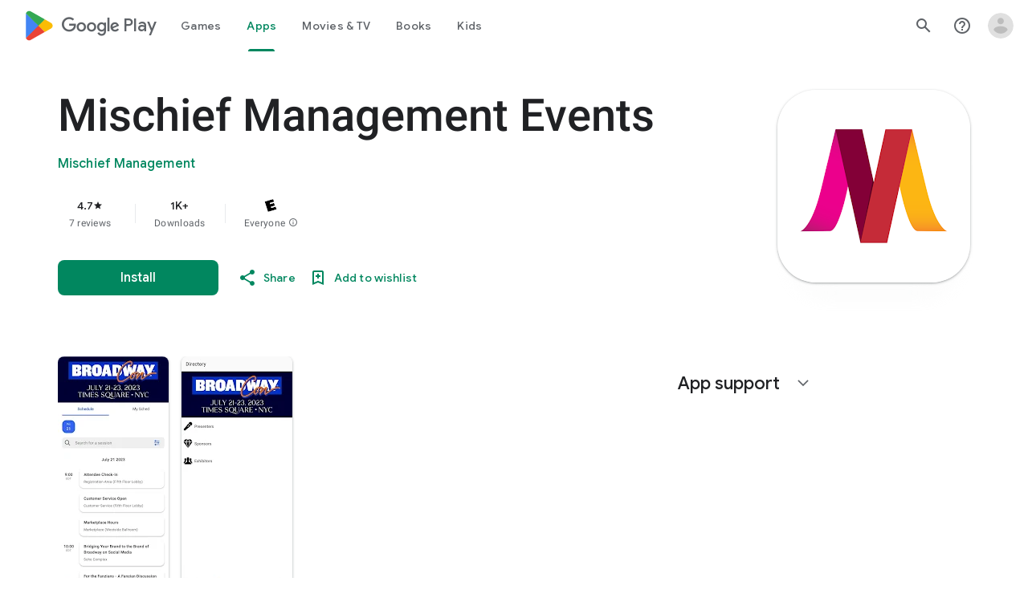

--- FILE ---
content_type: text/plain; charset=utf-8
request_url: https://play.google.com/play/log?format=json&authuser&proto_v2=true
body_size: -435
content:
["900000","1768820447910"]

--- FILE ---
content_type: text/javascript; charset=UTF-8
request_url: https://www.gstatic.com/_/boq-play/_/js/k=boq-play.PlayStoreUi.en_US.Ae3awK4TYmA.2021.O/am=GxZ3gD3vDwAASTDg98R_2BY/d=1/excm=_b,_tp,appdetailsview/ed=1/dg=0/wt=2/ujg=1/rs=AB1caFWmUM6HFu4inGvF_tNmPXo3S0oJxg/dti=1/m=_b,_tp
body_size: 80348
content:
"use strict";this.default_PlayStoreUi=this.default_PlayStoreUi||{};(function(_){var window=this;
try{
/*

 Copyright The Closure Library Authors.
 SPDX-License-Identifier: Apache-2.0
*/
/*

 Copyright Google LLC
 SPDX-License-Identifier: Apache-2.0
*/
/*
 SPDX-License-Identifier: Apache-2.0
*/
/*

 Copyright 2024 Google, Inc
 SPDX-License-Identifier: MIT
*/
/*

 Copyright Google LLC All Rights Reserved.

 Use of this source code is governed by an MIT-style license that can be
 found in the LICENSE file at https://angular.dev/license
*/
var baa,faa,Aa,jaa,laa,Ma,Ua,vaa,Va,Za,zaa,Haa,Jaa,Laa,Naa,vb,zb,Paa,Qaa,Raa,Saa,Eb,Hb,Uaa,Waa,Xaa,bba,dba,Pb,eba,fba,Qb,Rb,hba,iba,mba,nba,rba,tba,uba,nc,vba,pc,wba,Hc,zba,Cba,Ec,Aba,Bba,Dba,Eba,Qc,Kba,Wc,Lba,Mba,Oba,Zc,Nba,Rba,Sba,Qba,Zba,ed,hd,cca,ica,jca,lca,nca,md,vd,rca,oca,pca,wd,Ad,Dd,tca,uca,vca,ud,yca,Kd,Bca,Dca,Cca,Pd,Rd,Jca,Lca,Mca,Uca,Wca,Xca,$ca,hda,qe,jda,se,kda,He,tda,uda,vda,xda,Bda,Mda,Nda,Oda,Pda,Tda,Wda,Xda,Yda,Zda,aea,eea,Gf,jea,Mf,kea,lea,nea,oea,rea,tea,wea,yea,zea,Aea,Cea,
jg,Nea,Jea,Oea,Tea,Qea,Xea,$ea,afa,Bg,dfa,efa,gfa,mfa,ofa,rfa,Tg,sfa,ufa,vfa,wfa,zfa,Bfa,Ffa,Dfa,Jfa,Kfa,Lfa,Nfa,Ofa,Pfa,Sfa,Wfa,Tfa,Ufa,Vfa,Xfa,Zfa,aga,bga,jga,lga,mga,oga,pga,qga,uga,vga,xga,Cga,Dga,Kh,Ega,Fga,Gga,aaa,Nga,Oga,Rh;_.p=function(a){return function(){return aaa[a].apply(this,arguments)}};_.aa=function(a,b){return aaa[a]=b};_.da=function(a){_.ca.setTimeout(()=>{throw a;},0)};_.ea=function(a){a&&typeof a.dispose=="function"&&a.dispose()};
baa=function(a){for(let b=0,c=arguments.length;b<c;++b){const d=arguments[b];_.ia(d)?baa.apply(null,d):_.ea(d)}};_.ja=function(a,b){if(Error.captureStackTrace)Error.captureStackTrace(this,_.ja);else{const c=Error().stack;c&&(this.stack=c)}a&&(this.message=String(a));b!==void 0&&(this.cause=b);this.H=!0};_.ka=function(a){return a[a.length-1]};_.la=function(a,b,c){var d=a.length;const e=typeof a==="string"?a.split(""):a;for(--d;d>=0;--d)d in e&&b.call(c,e[d],d,a)};
_.na=function(a,b,c){b=_.ma(a,b,c);return b<0?null:typeof a==="string"?a.charAt(b):a[b]};_.ma=function(a,b,c){const d=a.length,e=typeof a==="string"?a.split(""):a;for(let f=0;f<d;f++)if(f in e&&b.call(c,e[f],f,a))return f;return-1};_.pa=function(a,b){return _.oa(a,b)>=0};_.ra=function(a,b){_.pa(a,b)||a.push(b)};_.ta=function(a,b){b=_.oa(a,b);let c;(c=b>=0)&&_.sa(a,b);return c};_.sa=function(a,b){return Array.prototype.splice.call(a,b,1).length==1};
_.ua=function(a){return Array.prototype.concat.apply([],arguments)};_.va=function(a){const b=a.length;if(b>0){const c=Array(b);for(let d=0;d<b;d++)c[d]=a[d];return c}return[]};_.xa=function(a,b){for(let c=1;c<arguments.length;c++){const d=arguments[c];if(_.ia(d)){const e=a.length||0,f=d.length||0;a.length=e+f;for(let g=0;g<f;g++)a[e+g]=d[g]}else a.push(d)}};_.caa=function(a,b,c){return arguments.length<=2?Array.prototype.slice.call(a,b):Array.prototype.slice.call(a,b,c)};
_.ya=function(a,b){b=b||a;let c=0,d=0;const e=new Set;for(;d<a.length;){const f=a[d++],g=f;e.has(g)||(e.add(g),b[c++]=f)}b.length=c};_.eaa=function(a,b){a.sort(b||_.daa)};_.gaa=function(a,b){if(!_.ia(a)||!_.ia(b)||a.length!=b.length)return!1;const c=a.length,d=faa;for(let e=0;e<c;e++)if(!d(a[e],b[e]))return!1;return!0};_.daa=function(a,b){return a>b?1:a<b?-1:0};faa=function(a,b){return a===b};_.haa=function(a,b){const c={};_.za(a,function(d,e){c[b.call(void 0,d,e,a)]=d});return c};
Aa=function(a,b){this.H=a;this.O=b};jaa=function(){let a=null;if(!iaa)return a;try{const b=c=>c;a=iaa.createPolicy("PlayStoreUi#html",{createHTML:b,createScript:b,createScriptURL:b})}catch(b){}return a};laa=function(){kaa===void 0&&(kaa=jaa());return kaa};_.Ca=function(a){const b=laa();a=b?b.createHTML(a):a;return new _.Ba(a)};_.Da=function(a){if(a instanceof _.Ba)return a.H;throw Error("d");};_.Ga=function(a){const b=laa();a=b?b.createScriptURL(a):a;return new _.Ea(a)};
_.Ha=function(a){if(a instanceof _.Ea)return a.z1;throw Error("d");};_.Ia=function(a){return new maa(a)};_.Ka=function(a){return a instanceof maa};_.La=function(a){if(_.Ka(a))return a.H;throw Error("d");};Ma=function(a){return new naa(b=>b.substr(0,a.length+1).toLowerCase()===a+":")};_.paa=function(a,b=oaa){if(_.Ka(a))return a;for(let c=0;c<b.length;++c){const d=b[c];if(d instanceof naa&&d.yg(a))return _.Ia(a)}};_.Na=function(a){return _.paa(a,oaa)||_.qaa};_.saa=function(a){if(raa.test(a))return a};
_.Oa=function(a){return a instanceof maa?_.La(a):_.saa(a)};_.Pa=function(a){const b=laa();a=b?b.createScript(a):a;return new _.taa(a)};_.Qa=function(a){if(a instanceof _.taa)return a.H;throw Error("d");};_.Ra=function(a){return a instanceof _.Ba?a:_.Ca(String(a).replace(/&/g,"&amp;").replace(/</g,"&lt;").replace(/>/g,"&gt;").replace(/"/g,"&quot;").replace(/'/g,"&apos;"))};
_.Sa=function(a,...b){if(b.length===0)return _.Ga(a[0]);let c=a[0];for(let d=0;d<b.length;d++)c+=encodeURIComponent(b[d])+a[d+1];return _.Ga(c)};Ua=function(a,b){_.Ta.call(this);this.O=a;this.Ba=b;this.wa=[];this.na=[];this.ka=[]};vaa=function(a){a=a.RX.charCodeAt(a.ef++);return uaa[a]};Va=function(a){let b=0,c=0,d;do d=vaa(a),b|=(d&31)<<c,c+=5;while(d&32);return b<0?b+4294967296:b};_.Wa=function(){this.ob=this.Fa=null};Za=function(a){_.Xa?a(_.Xa):(Ya??(Ya=[])).push(a)};
_.ab=function(){!_.Xa&&_.$a&&_.waa(_.$a());return _.Xa};_.waa=function(a){_.Xa=a;Ya?.forEach(Za);Ya=void 0};_.r=function(a){_.Xa&&xaa(a)};_.u=function(){_.Xa&&yaa(_.Xa)};zaa=function(a,b){a.__closure__error__context__984382||(a.__closure__error__context__984382={});a.__closure__error__context__984382.severity=b};_.db=function(a,b){let c=a;b&&(c=(0,_.bb)(a,b));c=Aaa(c);c=cb(c);Baa||(Baa=Caa());Baa(c)};
Haa=function(){let a;for(;a=Daa.remove();){try{a.Fr.call(a.scope)}catch(b){_.da(b)}Eaa(Faa,a)}Gaa=!1};_.eb=function(a,b,c){for(const d in a)b.call(c,a[d],d,a)};_.fb=function(a,b){const c={};for(const d in a)b.call(void 0,a[d],d,a)&&(c[d]=a[d]);return c};_.gb=function(a,b,c){const d={};for(const e in a)d[e]=b.call(c,a[e],e,a);return d};_.hb=function(a){const b=[];let c=0;for(const d in a)b[c++]=a[d];return b};_.jb=function(a){const b=[];let c=0;for(const d in a)b[c++]=d;return b};
_.kb=function(a){for(const b in a)return!1;return!0};_.lb=function(a){const b={};for(const c in a)b[c]=a[c];return b};_.mb=function(a,b){let c,d;for(let e=1;e<arguments.length;e++){d=arguments[e];for(c in d)a[c]=d[c];for(let f=0;f<Iaa.length;f++)c=Iaa[f],Object.prototype.hasOwnProperty.call(d,c)&&(a[c]=d[c])}};Jaa=function(a){const b=arguments.length;if(b==1&&Array.isArray(arguments[0]))return Jaa.apply(null,arguments[0]);const c={};for(let d=0;d<b;d++)c[arguments[d]]=!0;return c};
Laa=function(a){return(Kaa||(Kaa=new TextEncoder)).encode(a)};_.Maa=function(a){const b=[];let c=0;for(let d=0;d<a.length;d++){let e=a.charCodeAt(d);e>255&&(b[c++]=e&255,e>>=8);b[c++]=e}return b};_.nb=function(a,b){return a.lastIndexOf(b,0)==0};_.ob=function(a,b){const c=a.length-b.length;return c>=0&&a.indexOf(b,c)==c};_.pb=function(a){return/^[\s\xa0]*$/.test(a)};_.qb=function(a,b){return a.indexOf(b)!=-1};
_.rb=function(a,b){let c=0;a=String(a).trim().split(".");b=String(b).trim().split(".");const d=Math.max(a.length,b.length);for(let g=0;c==0&&g<d;g++){var e=a[g]||"",f=b[g]||"";do{e=/(\d*)(\D*)(.*)/.exec(e)||["","","",""];f=/(\d*)(\D*)(.*)/.exec(f)||["","","",""];if(e[0].length==0&&f[0].length==0)break;c=Naa(e[1].length==0?0:parseInt(e[1],10),f[1].length==0?0:parseInt(f[1],10))||Naa(e[2].length==0,f[2].length==0)||Naa(e[2],f[2]);e=e[3];f=f[3]}while(c==0)}return c};
Naa=function(a,b){return a<b?-1:a>b?1:0};_.sb=function(){var a=_.ca.navigator;return a&&(a=a.userAgent)?a:""};vb=function(a){if(!tb||!ub)return!1;for(let b=0;b<ub.brands.length;b++){const {brand:c}=ub.brands[b];if(c&&_.qb(c,a))return!0}return!1};_.xb=function(a){return _.qb(_.sb(),a)};_.yb=function(){return tb?!!ub&&ub.brands.length>0:!1};zb=function(){return _.yb()?!1:_.xb("Opera")};_.Oaa=function(){return _.yb()?!1:_.xb("Trident")||_.xb("MSIE")};
Paa=function(){return _.yb()?vb("Microsoft Edge"):_.xb("Edg/")};_.Ab=function(){return _.xb("Firefox")||_.xb("FxiOS")};_.Cb=function(){return _.xb("Safari")&&!(_.Bb()||(_.yb()?0:_.xb("Coast"))||zb()||(_.yb()?0:_.xb("Edge"))||Paa()||(_.yb()?vb("Opera"):_.xb("OPR"))||_.Ab()||_.xb("Silk")||_.xb("Android"))};_.Bb=function(){return _.yb()?vb("Chromium"):(_.xb("Chrome")||_.xb("CriOS"))&&!(_.yb()?0:_.xb("Edge"))||_.xb("Silk")};Qaa=function(){return _.xb("Android")&&!(_.Bb()||_.Ab()||zb()||_.xb("Silk"))};
Raa=function(a){const b={};a.forEach(c=>{b[c[0]]=c[1]});return c=>b[c.find(d=>d in b)]||""};
Saa=function(a){var b=_.sb();if(a==="Internet Explorer"){if(_.Oaa())if((a=/rv: *([\d\.]*)/.exec(b))&&a[1])b=a[1];else{a="";var c=/MSIE +([\d\.]+)/.exec(b);if(c&&c[1])if(b=/Trident\/(\d.\d)/.exec(b),c[1]=="7.0")if(b&&b[1])switch(b[1]){case "4.0":a="8.0";break;case "5.0":a="9.0";break;case "6.0":a="10.0";break;case "7.0":a="11.0"}else a="7.0";else a=c[1];b=a}else b="";return b}const d=RegExp("([A-Z][\\w ]+)/([^\\s]+)\\s*(?:\\((.*?)\\))?","g");c=[];let e;for(;e=d.exec(b);)c.push([e[1],e[2],e[3]||void 0]);
b=Raa(c);switch(a){case "Opera":if(zb())return b(["Version","Opera"]);if(_.yb()?vb("Opera"):_.xb("OPR"))return b(["OPR"]);break;case "Microsoft Edge":if(_.yb()?0:_.xb("Edge"))return b(["Edge"]);if(Paa())return b(["Edg"]);break;case "Chromium":if(_.Bb())return b(["Chrome","CriOS","HeadlessChrome"])}return a==="Firefox"&&_.Ab()||a==="Safari"&&_.Cb()||a==="Android Browser"&&Qaa()||a==="Silk"&&_.xb("Silk")?(b=c[2])&&b[1]||"":""};
_.Db=function(a){if(_.yb()&&a!=="Silk"){var b=ub.brands.find(({brand:c})=>c===a);if(!b||!b.version)return NaN;b=b.version.split(".")}else{b=Saa(a);if(b==="")return NaN;b=b.split(".")}return b.length===0?NaN:Number(b[0])};Eb=function(){return tb?!!ub&&!!ub.platform:!1};_.Fb=function(){return Eb()?ub.platform==="Android":_.xb("Android")};Hb=function(){return _.xb("iPhone")&&!_.xb("iPod")&&!_.xb("iPad")};_.Ib=function(){return Hb()||_.xb("iPad")||_.xb("iPod")};
_.Jb=function(){return Eb()?ub.platform==="macOS":_.xb("Macintosh")};_.Taa=function(){return Eb()?ub.platform==="Linux":_.xb("Linux")};_.Kb=function(){return Eb()?ub.platform==="Windows":_.xb("Windows")};Uaa=function(){return Eb()?ub.platform==="Chrome OS":_.xb("CrOS")};
_.Vaa=function(){var a=_.sb(),b="";_.Kb()?(b=/Windows (?:NT|Phone) ([0-9.]+)/,b=(a=b.exec(a))?a[1]:"0.0"):_.Ib()?(b=/(?:iPhone|iPod|iPad|CPU)\s+OS\s+(\S+)/,b=(a=b.exec(a))&&a[1].replace(/_/g,".")):_.Jb()?(b=/Mac OS X ([0-9_.]+)/,b=(a=b.exec(a))?a[1].replace(/_/g,"."):"10"):_.qb(_.sb().toLowerCase(),"kaios")?(b=/(?:KaiOS)\/(\S+)/i,b=(a=b.exec(a))&&a[1]):_.Fb()?(b=/Android\s+([^\);]+)(\)|;)/,b=(a=b.exec(a))&&a[1]):Uaa()&&(b=/(?:CrOS\s+(?:i686|x86_64)\s+([0-9.]+))/,b=(a=b.exec(a))&&a[1]);return b||""};
Waa=function(){return Hb()||_.xb("iPod")};Xaa=function(){return _.Cb()&&!_.Ib()};_.Mb=function(a,b){b===void 0&&(b=0);_.Yaa();b=Zaa[b];const c=Array(Math.floor(a.length/3)),d=b[64]||"";let e=0,f=0;for(;e<a.length-2;e+=3){var g=a[e],h=a[e+1],k=a[e+2],l=b[g>>2];g=b[(g&3)<<4|h>>4];h=b[(h&15)<<2|k>>6];k=b[k&63];c[f++]=l+g+h+k}l=0;k=d;switch(a.length-e){case 2:l=a[e+1],k=b[(l&15)<<2]||d;case 1:a=a[e],c[f]=b[a>>2]+b[(a&3)<<4|l>>4]+k+d}return c.join("")};_.$aa=function(a,b){return b?_.Mb(_.Maa(a),b):_.ca.btoa(a)};
_.Yaa=function(){if(!_.Nb){_.Nb={};var a="ABCDEFGHIJKLMNOPQRSTUVWXYZabcdefghijklmnopqrstuvwxyz0123456789".split(""),b=["+/=","+/","-_=","-_.","-_"];for(let c=0;c<5;c++){const d=a.concat(b[c].split(""));Zaa[c]=d;for(let e=0;e<d.length;e++){const f=d[e];_.Nb[f]===void 0&&(_.Nb[f]=e)}}}};bba=function(a){return aba[a]||""};dba=function(a){a=cba.test(a)?a.replace(cba,bba):a;a=atob(a);const b=new Uint8Array(a.length);for(let c=0;c<a.length;c++)b[c]=a.charCodeAt(c);return b};
Pb=function(a){return a!=null&&a instanceof Uint8Array};eba=function(a,b){const c=a.length;if(c!==b.length)return!1;for(let d=0;d<c;d++)if(a[d]!==b[d])return!1;return!0};fba=function(){const a=Error();zaa(a,"incident");_.da(a)};Qb=function(a){a=Error(a);zaa(a,"warning");return a};Rb=function(a,b){if(a!=null){var c=gba??(gba={});var d=c[a]||0;d>=b||(c[a]=d+1,fba())}};_.Sb=function(a,b=!1){return b&&Symbol.for&&a?Symbol.for(a):a!=null?Symbol(a):Symbol()};_.Ub=function(a,b){a[_.Tb]|=b};
hba=function(a){if(4&a)return 512&a?512:1024&a?1024:0};iba=function(a){_.Ub(a,34);return a};_.jba=function(a){_.Ub(a,32);return a};_.Wb=function(a){return a[kba]===lba};_.Yb=function(a,b){return b===void 0?a.ub!==_.Xb&&!!(2&(a.Ke[_.Tb]|0)):!!(2&b)&&a.ub!==_.Xb};_.Zb=function(a,b){a.ub=b?_.Xb:void 0};
_.dc=function(a,b,c){if(a==null){if(!c)throw Error();}else if(typeof a==="string")a=a?new _.ac(a,_.bc):_.cc();else if(a.constructor!==_.ac)if(Pb(a))a=a.length?new _.ac(new Uint8Array(a),_.bc):_.cc();else{if(!b)throw Error();a=void 0}return a};mba=function(a){return!Array.isArray(a)||a.length?!1:(a[_.Tb]|0)&1?!0:!1};_.ec=function(a,b){if(typeof b!=="number"||b<0||b>=a.length)throw Error();};nba=function(a,b){if(typeof b!=="number"||b<0||b>a.length)throw Error();};
_.oba=function(a,b,c){const d=b&128?0:-1,e=a.length;var f;if(f=!!e)f=a[e-1],f=f!=null&&typeof f==="object"&&f.constructor===Object;const g=e+(f?-1:0);for(b=b&128?1:0;b<g;b++)c(b-d,a[b]);if(f){a=a[e-1];for(const h in a)!isNaN(h)&&c(+h,a[h])}};_.hc=function(a){return a&128?_.fc:void 0};_.ic=function(a){a.Rpa=!0;return a};_.jc=function(a){if(pba(a)){if(!/^\s*(?:-?[1-9]\d*|0)?\s*$/.test(a))throw Error(String(a));}else if(qba(a)&&!Number.isSafeInteger(a))throw Error(String(a));return BigInt(a)};
rba=function(a){const b=a>>>0;_.kc=b;_.lc=(a-b)/4294967296>>>0};_.mc=function(a){if(a<0){rba(-a);a=_.kc;var b=_.lc;b=~b;a?a=~a+1:b+=1;const [c,d]=[a,b];_.kc=c>>>0;_.lc=d>>>0}else rba(a)};_.oc=function(a,b){const c=b*4294967296+(a>>>0);return Number.isSafeInteger(c)?c:nc(a,b)};_.sba=function(a,b){return _.jc(BigInt.asUintN(64,(BigInt(b>>>0)<<BigInt(32))+BigInt(a>>>0)))};
tba=function(a,b){const c=b&2147483648;c&&(a=~a+1>>>0,b=~b>>>0,a==0&&(b=b+1>>>0));a=_.oc(a,b);return typeof a==="number"?c?-a:a:c?"-"+a:a};uba=function(a,b){return _.jc(BigInt.asIntN(64,(BigInt.asUintN(32,BigInt(b))<<BigInt(32))+BigInt.asUintN(32,BigInt(a))))};nc=function(a,b){b>>>=0;a>>>=0;var c;b<=2097151?c=""+(4294967296*b+a):c=""+(BigInt(b)<<BigInt(32)|BigInt(a));return c};vba=function(a,b){var c;b&2147483648?c=""+(BigInt(b|0)<<BigInt(32)|BigInt(a>>>0)):c=nc(a,b);return c};
pc=function(a){a.length<16?_.mc(Number(a)):(a=BigInt(a),_.kc=Number(a&BigInt(4294967295))>>>0,_.lc=Number(a>>BigInt(32)&BigInt(4294967295)))};_.qc=function(a,b=`unexpected value ${a}!`){throw Error(b);};_.sc=function(a){if(typeof a!=="number")throw Error("x`"+typeof a+"`"+a);return a};_.tc=function(a){if(a==null||typeof a==="number")return a;if(a==="NaN"||a==="Infinity"||a==="-Infinity")return Number(a)};_.vc=function(a){if(typeof a!=="boolean")throw Error("y`"+_.uc(a)+"`"+a);return a};
wba=function(a){if(a==null||typeof a==="boolean")return a;if(typeof a==="number")return!!a};_.yc=function(a){switch(typeof a){case "bigint":return!0;case "number":return xc(a);case "string":return xba.test(a);default:return!1}};_.zc=function(a){if(!xc(a))throw Qb("enum");return a|0};_.Ac=function(a){return a==null?a:xc(a)?a|0:void 0};_.Bc=function(a){if(typeof a!=="number")throw Qb("int32");if(!xc(a))throw Qb("int32");return a|0};
_.Cc=function(a){if(a==null)return a;if(typeof a==="string"&&a)a=+a;else if(typeof a!=="number")return;return xc(a)?a|0:void 0};_.yba=function(a){if(a==null)return a;if(typeof a==="string"&&a)a=+a;else if(typeof a!=="number")return;return xc(a)?a>>>0:void 0};
_.Ic=function(a,b){b??(b=_.Dc?1024:0);if(!_.yc(a))throw Qb("int64");const c=typeof a;switch(b){case 512:switch(c){case "string":return Ec(a);case "bigint":return String(Fc(64,a));default:return zba(a)}case 1024:switch(c){case "string":return Aba(a);case "bigint":return _.jc(Fc(64,a));default:return Bba(a)}case 0:switch(c){case "string":return Ec(a);case "bigint":return _.jc(Fc(64,a));default:return Hc(a)}default:return _.qc(b,"Unknown format requested type for int64")}};
_.Jc=function(a){return a==null?a:_.Ic(a,void 0)};Hc=function(a){a=Kc(a);Lc(a)||(_.mc(a),a=tba(_.kc,_.lc));return a};_.Mc=function(a){a=Kc(a);a>=0&&Lc(a)||(_.mc(a),a=_.oc(_.kc,_.lc));return a};zba=function(a){a=Kc(a);Lc(a)?a=String(a):(_.mc(a),a=vba(_.kc,_.lc));return a};Cba=function(a){a=Kc(a);a>=0&&Lc(a)?a=String(a):(_.mc(a),a=nc(_.kc,_.lc));return a};
Ec=function(a){var b=Kc(Number(a));if(Lc(b))return String(b);b=a.indexOf(".");b!==-1&&(a=a.substring(0,b));b=a.length;(a[0]==="-"?b<20||b===20&&a<="-9223372036854775808":b<19||b===19&&a<="9223372036854775807")||(pc(a),a=vba(_.kc,_.lc));return a};Aba=function(a){var b=Kc(Number(a));if(Lc(b))return _.jc(b);b=a.indexOf(".");b!==-1&&(a=a.substring(0,b));return _.jc(Fc(64,BigInt(a)))};Bba=function(a){return Lc(a)?_.jc(Hc(a)):_.jc(zba(a))};Dba=function(a){return Lc(a)?_.jc(_.Mc(a)):_.jc(Cba(a))};
_.Nc=function(a){var b=Kc(Number(a));if(Lc(b)&&b>=0)return String(b);b=a.indexOf(".");b!==-1&&(a=a.substring(0,b));a[0]==="-"?b=!1:(b=a.length,b=b<20?!0:b===20&&a<="18446744073709551615");b||(pc(a),a=nc(_.kc,_.lc));return a};Eba=function(a){var b=Kc(Number(a));if(Lc(b)&&b>=0)return _.jc(b);b=a.indexOf(".");b!==-1&&(a=a.substring(0,b));return _.jc((0,_.Oc)(64,BigInt(a)))};
_.Fba=function(a){if(a==null)return a;if(typeof a==="bigint")return(0,_.Pc)(a)?a=Number(a):(a=Fc(64,a),a=(0,_.Pc)(a)?Number(a):String(a)),a;if(_.yc(a))return typeof a==="number"?Hc(a):Ec(a)};_.Gba=function(a,b=!1){const c=typeof a;if(a==null)return a;if(c==="bigint")return String(Fc(64,a));if(_.yc(a))return c==="string"?Ec(a):b?zba(a):Hc(a)};Qc=function(a){const b=typeof a;if(a==null)return a;if(b==="bigint")return _.jc(Fc(64,a));if(_.yc(a))return b==="string"?Aba(a):Bba(a)};
_.Hba=function(a,b){b??(b=_.Dc?1024:0);if(!_.yc(a))throw Qb("uint64");const c=typeof a;switch(b){case 512:switch(c){case "string":return _.Nc(a);case "bigint":return String((0,_.Oc)(64,a));default:return Cba(a)}case 1024:switch(c){case "string":return Eba(a);case "bigint":return _.jc((0,_.Oc)(64,a));default:return Dba(a)}case 0:switch(c){case "string":return _.Nc(a);case "bigint":return _.jc((0,_.Oc)(64,a));default:return _.Mc(a)}default:return _.qc(b,"Unknown format requested type for int64")}};
_.Rc=function(a){return a==null?a:_.Hba(a,void 0)};_.Iba=function(a){const b=typeof a;if(a==null)return a;if(b==="bigint")return _.jc((0,_.Oc)(64,a));if(_.yc(a))return b==="string"?Eba(a):Dba(a)};_.Jba=function(a){if(a==null)return a;const b=typeof a;if(b==="bigint")return String(Fc(64,a));if(_.yc(a)){if(b==="string")return Ec(a);if(b==="number")return Hc(a)}};
Kba=function(a){if(a==null)return a;const b=typeof a;if(b==="bigint")return String((0,_.Oc)(64,a));if(_.yc(a)){if(b==="string")return _.Nc(a);if(b==="number")return _.Mc(a)}};_.Sc=function(a){if(typeof a!=="string")throw Error();return a};_.Tc=function(a){if(a!=null&&typeof a!=="string")throw Error();return a};_.Uc=function(a){return a==null||typeof a==="string"?a:void 0};
_.Xc=function(a,b,c,d){if(a!=null&&_.Wb(a))return a;if(!Array.isArray(a))return c?d&2?b[Vc]||(b[Vc]=Wc(b)):new b:void 0;c=a[_.Tb]|0;d=c|d&32|d&2;d!==c&&(a[_.Tb]=d);return new b(a)};Wc=function(a){a=new a;iba(a.Ke);return a};_.Yc=function(a){return a};Lba=function(a,b){if(typeof b==="string")try{b=dba(b)}catch(c){return!1}return Pb(b)&&eba(a,b)};Mba=function(a){switch(a){case "bigint":case "string":case "number":return!0;default:return!1}};
Oba=function(a,b){if(_.Wb(a))a=a.Ke;else if(!Array.isArray(a))return!1;if(_.Wb(b))b=b.Ke;else if(!Array.isArray(b))return!1;return Nba(a,b,void 0,2)};Zc=function(a,b){return Nba(a,b,void 0,0)};
Nba=function(a,b,c,d){if(a===b||a==null&&b==null)return!0;if(a instanceof Map)return a.h$(b,c);if(b instanceof Map)return b.h$(a,c);if(a==null||b==null)return!1;if(a instanceof _.ac)return Pba(a,b);if(b instanceof _.ac)return Pba(b,a);if(Pb(a))return Lba(a,b);if(Pb(b))return Lba(b,a);var e=typeof a,f=typeof b;if(e!=="object"||f!=="object")return Number.isNaN(a)||Number.isNaN(b)?String(a)===String(b):Mba(e)&&Mba(f)?""+a===""+b:e==="boolean"&&f==="number"||e==="number"&&f==="boolean"?!a===!b:!1;if(_.Wb(a)||
_.Wb(b))return Oba(a,b);if(a.constructor!=b.constructor)return!1;if(a.constructor===Array){f=a[_.Tb]|0;var g=b[_.Tb]|0,h=a.length,k=b.length,l=Math.max(h,k);e=(f|g|64)&128?0:-1;if(d===1||(f|g)&1)d=1;else if((f|g)&8192)return Qba(a,b);f=h&&a[h-1];g=k&&b[k-1];f!=null&&typeof f==="object"&&f.constructor===Object||(f=null);g!=null&&typeof g==="object"&&g.constructor===Object||(g=null);h=h-e-+!!f;k=k-e-+!!g;for(var n=0;n<l;n++)if(!Rba(n-e,a,f,h,b,g,k,e,c,d))return!1;if(f)for(var q in f){d=a;l=f;n=h;var t=
b,w=g,y=k,z=e,E=c;const B=+q;if(!(!Number.isFinite(B)||B<n||B<y||Rba(B,d,l,n,t,w,y,z,E,2)))return!1}if(g)for(let B in g)if((q=f&&B in f)||(q=a,d=f,l=h,n=b,t=g,w=k,y=e,z=c,E=+B,q=!Number.isFinite(E)||E<l||E<w?!0:Rba(E,q,d,l,n,t,w,y,z,2)),!q)return!1;return!0}if(a.constructor===Object)return Zc([a],[b]);throw Error();};Rba=function(a,b,c,d,e,f,g,h,k,l){b=(a<d?b[a+h]:void 0)??c?.[a];e=(a<g?e[a+h]:void 0)??f?.[a];l=l===1;if(e==null&&mba(b)||b==null&&mba(e))return!0;a=l?k:k?.H(a);return Nba(b,e,a,0)};
Sba=function(a,b){if(!Array.isArray(a)||!Array.isArray(b))return 0;a=""+a[0];b=""+b[0];return a===b?0:a<b?-1:1};
Qba=function(a,b){if(!Array.isArray(a)||!Array.isArray(b))return!1;a=[...a];b=[...b];Array.prototype.sort.call(a,Sba);Array.prototype.sort.call(b,Sba);const c=a.length,d=b.length;if(c===0&&d===0)return!0;let e=0,f=0;for(;e<c&&f<d;){let g,h=a[e];if(!Array.isArray(h))return!1;let k=h[0];for(;e<c-1&&Zc((g=a[e+1])[0],k);)e++,h=g;let l,n=b[f];if(!Array.isArray(n))return!1;let q=n[0];for(;f<d-1&&Zc((l=b[f+1])[0],q);)f++,n=l;if(!Zc(k,q)||!Zc(h[1],n[1]))return!1;e++;f++}return e>=c&&f>=d};
_.cd=function(a){const b=_.ad(_.bd);return b?a[b]:void 0};_.Vba=function(a,b,c){if(_.ad(Tba)&&_.ad(_.bd)&&c===Tba&&(a=a.Ke,c=a[_.bd])&&(c=c.CU))try{c(a,b,Uba)}catch(d){_.da(d)}};_.Xba=function(a,b){const c=_.ad(_.bd);c&&a[c]?.[b]!=null&&Rb(Wba,3)};Zba=function(a,b){b<100||Rb(Yba,1)};
ed=function(a,b,c,d){const e=d!==void 0;d=!!d;var f=_.ad(_.bd),g;!e&&f&&(g=a[f])&&_.dd(g,Zba);f=[];var h=a.length;let k;g=4294967295;let l=!1;const n=!!(b&64),q=n?b&128?0:-1:void 0;b&1||(k=h&&a[h-1],k!=null&&typeof k==="object"&&k.constructor===Object?(h--,g=h):k=void 0,!n||b&128||e||(l=!0,g=($ba??_.Yc)(g-q,q,a,k,void 0)+q));b=void 0;for(var t=0;t<h;t++){let w=a[t];if(w!=null&&(w=c(w,d))!=null)if(n&&t>=g){const y=t-q;(b??(b={}))[y]=w}else f[t]=w}if(k)for(let w in k){h=k[w];if(h==null||(h=c(h,d))==
null)continue;t=+w;let y;n&&!Number.isNaN(t)&&(y=t+q)<g?f[y]=h:(b??(b={}))[w]=h}b&&(l?f.push(b):f[g]=b);e&&_.ad(_.bd)&&(a=_.cd(a))&&a instanceof _.aca&&(f[_.bd]=bca(a));return f};hd=function(a){switch(typeof a){case "number":return Number.isFinite(a)?a:""+a;case "bigint":return(0,_.Pc)(a)?Number(a):""+a;case "boolean":return a?1:0;case "object":if(Array.isArray(a)){const b=a[_.Tb]|0;return a.length===0&&b&1?void 0:ed(a,b,hd)}if(a!=null&&_.Wb(a))return cca(a);if(a instanceof _.ac)return a.O();return}return a};
_.id=function(a,b){if(b){$ba=b==null||b===_.Yc||b[dca]!==eca?_.Yc:b;try{return cca(a)}finally{$ba=void 0}}return cca(a)};cca=function(a){a=a.Ke;return ed(a,a[_.Tb]|0,hd)};_.fca=function(a){if(!Array.isArray(a))throw Error();if(Object.isFrozen(a)||Object.isSealed(a)||!Object.isExtensible(a))throw Error();return a};ica=function(a){switch(typeof a){case "boolean":return gca||(gca=[0,void 0,!0]);case "number":return a>0?void 0:a===0?hca||(hca=[0,void 0]):[-a,void 0];case "string":return[0,a];case "object":return a}};
_.jd=function(a,b){return jca(a,b[0],b[1])};
jca=function(a,b,c,d=0){if(a==null){var e=32;c?(a=[c],e|=128):a=[];b&&(e=e&-16760833|(b&1023)<<14)}else{if(!Array.isArray(a))throw Error("z");e=a[_.Tb]|0;if(kca&&1&e)throw Error("A");2048&e&&!(2&e)&&lca();if(e&256)throw Error("B");if(e&64)return(e|d)!==e&&(a[_.Tb]=e|d),a;if(c&&(e|=128,c!==a[0]))throw Error("C");a:{c=a;e|=64;var f=c.length;if(f){var g=f-1;const k=c[g];if(k!=null&&typeof k==="object"&&k.constructor===Object){b=e&128?0:-1;g-=b;if(g>=1024)throw Error("E");for(var h in k)if(f=+h,f<g)c[f+
b]=k[h],delete k[h];else break;e=e&-16760833|(g&1023)<<14;break a}}if(b){h=Math.max(b,f-(e&128?0:-1));if(h>1024)throw Error("F");e=e&-16760833|(h&1023)<<14}}}a[_.Tb]=e|64|d;return a};lca=function(){if(kca)throw Error("D");Rb(mca,5)};
nca=function(a,b){if(typeof a!=="object")return a;if(Array.isArray(a)){var c=a[_.Tb]|0;a.length===0&&c&1?a=void 0:c&2||(!b||4096&c||16&c?a=_.kd(a,c,!1,b&&!(c&16)):(_.Ub(a,34),c&4&&Object.freeze(a)));return a}if(a!=null&&_.Wb(a))return b=a.Ke,c=b[_.Tb]|0,_.Yb(a,c)?a:_.ld(a,b,c)?md(a,b):_.kd(b,c);if(a instanceof _.ac)return a};md=function(a,b,c){a=new a.constructor(b);c&&_.Zb(a,!0);a.SL=_.Xb;return a};_.kd=function(a,b,c,d){d??(d=!!(34&b));a=ed(a,b,nca,d);d=32;c&&(d|=2);b=b&16769217|d;a[_.Tb]=b;return a};
_.nd=function(a){const b=a.Ke,c=b[_.Tb]|0;return _.Yb(a,c)?_.ld(a,b,c)?md(a,b,!0):new a.constructor(_.kd(b,c,!1)):a};_.od=function(a){if(a.ub!==_.Xb)return!1;var b=a.Ke;b=_.kd(b,b[_.Tb]|0);_.Ub(b,2048);a.Ke=b;_.Zb(a,!1);a.SL=void 0;return!0};_.pd=function(a){if(!_.od(a)&&_.Yb(a,a.Ke[_.Tb]|0))throw Error();};_.qd=function(a,b){b===void 0&&(b=a[_.Tb]|0);b&32&&!(b&4096)&&(a[_.Tb]=b|4096)};_.ld=function(a,b,c){return c&2?!0:c&32&&!(c&4096)?(b[_.Tb]=c|2,_.Zb(a,!0),!0):!1};
_.sd=function(a,b,c,d,e){const f=c+(e?0:-1);var g=a.length-1;if(g>=1+(e?0:-1)&&f>=g){const h=a[g];if(h!=null&&typeof h==="object"&&h.constructor===Object)return h[c]=d,b}if(f<=g)return a[f]=d,b;d!==void 0&&(g=(b??(b=a[_.Tb]|0))>>14&1023||536870912,c>=g?d!=null&&(a[g+(e?0:-1)]={[c]:d}):a[f]=d);return b};
vd=function(a,b,c,d,e,f,g){let h=a.Ke,k=h[_.Tb]|0;d=_.Yb(a,k)?1:d;e=!!e||d===3;d===2&&_.od(a)&&(h=a.Ke,k=h[_.Tb]|0);let l=oca(h,b,g),n=l===td?7:l[_.Tb]|0,q=pca(n,k);var t=q;4&t?f==null?a=!1:(!e&&f===0&&(512&t||1024&t)&&(a.constructor[qca]=(a.constructor[qca]|0)+1)<5&&fba(),a=f===0?!1:!(f&t)):a=!0;if(a){4&q&&(l=[...l],n=0,q=ud(q,k),k=_.sd(h,k,b,l,g));let w=t=0;for(;t<l.length;t++){const y=c(l[t]);y!=null&&(l[w++]=y)}w<t&&(l.length=w);c=(q|4)&-513;q=c&=-1025;f&&(q|=f);q&=-4097}q!==n&&(l[_.Tb]=q,2&q&&
Object.freeze(l));return l=rca(l,q,h,k,b,g,d,a,e)};rca=function(a,b,c,d,e,f,g,h,k){let l=b;g===1||(g!==4?0:2&b||!(16&b)&&32&d)?wd(b)||(b|=!a.length||h&&!(4096&b)||32&d&&!(4096&b||16&b)?2:256,b!==l&&(a[_.Tb]=b),Object.freeze(a)):(g===2&&wd(b)&&(a=[...a],l=0,b=ud(b,d),d=_.sd(c,d,e,a,f)),wd(b)||(k||(b|=16),b!==l&&(a[_.Tb]=b)));2&b||!(4096&b||16&b)||_.qd(c,d);return a};oca=function(a,b,c){a=_.xd(a,b,c);return Array.isArray(a)?a:td};pca=function(a,b){2&b&&(a|=2);return a|1};
wd=function(a){return!!(2&a)&&!!(4&a)||!!(256&a)};_.yd=function(a){return _.dc(a,!0,!0)};_.zd=function(a,b,c,d){_.pd(a);const e=a.Ke;let f=e[_.Tb]|0;if(c==null)return _.sd(e,f,b),a;let g=c===td?7:c[_.Tb]|0,h=g;var k=wd(g);let l=k||Object.isFrozen(c);k||(g=0);l||(c=[...c],h=0,g=ud(g,f),l=!1);g|=5;k=hba(g)??(_.Dc?1024:0);g|=k;for(let n=0;n<c.length;n++){const q=c[n],t=d(q,k);Object.is(q,t)||(l&&(c=[...c],h=0,g=ud(g,f),l=!1),c[n]=t)}g!==h&&(l&&(c=[...c],g=ud(g,f)),c[_.Tb]=g);_.sd(e,f,b,c);return a};
Ad=function(a,b,c,d){_.pd(a);const e=a.Ke;_.sd(e,e[_.Tb]|0,b,(d==="0"?Number(c)===0:c===d)?void 0:c);return a};_.Cd=function(a,b,c,d,e){return _.Bd(a,b,c,d,e,void 0,void 0,!0)};Dd=function(a,b,c){if(b&2)throw Error();const d=_.hc(b);let e=oca(a,c,d),f=e===td?7:e[_.Tb]|0,g=pca(f,b);if(2&g||wd(g)||16&g)g===f||wd(g)||(e[_.Tb]=g),e=[...e],f=0,g=ud(g,b),_.sd(a,b,c,e,d);g&=-13;g!==f&&(e[_.Tb]=g);return e};tca=function(a){return a[sca]??(a[sca]=new Map)};
_.Ed=function(a,b,c,d,e){const f=tca(a),g=uca(f,a,b,c,e);g!==d&&(g&&(b=_.sd(a,b,g,void 0,e)),f.set(c,d));return b};uca=function(a,b,c,d,e){let f=a.get(d);if(f!=null)return f;f=0;for(let g=0;g<d.length;g++){const h=d[g];_.xd(b,h,e)!=null&&(f!==0&&(c=_.sd(b,c,f,void 0,e)),f=h)}a.set(d,f);return f};_.Fd=function(a,b,c,d,e){let f=!1;d=_.xd(a,d,e,g=>{const h=_.Xc(g,c,!1,b);f=h!==g&&h!=null;return h});if(d!=null)return f&&!_.Yb(d)&&_.qd(a,b),d};
_.Gd=function(a,b,c,d,e,f,g,h,k){var l=_.Yb(a,c);f=l?1:f;h=!!h||f===3;l=k&&!l;(f===2||l)&&_.od(a)&&(b=a.Ke,c=b[_.Tb]|0);a=oca(b,e,g);var n=a===td?7:a[_.Tb]|0,q=pca(n,c);if(k=!(4&q)){var t=a,w=c;const y=!!(2&q);y&&(w|=2);let z=!y,E=!0,B=0,F=0;for(;B<t.length;B++){const K=_.Xc(t[B],d,!1,w);if(K instanceof d){if(!y){const Q=_.Yb(K);z&&(z=!Q);E&&(E=Q)}t[F++]=K}}F<B&&(t.length=F);q|=4;q=E?q&-4097:q|4096;q=z?q|8:q&-9}q!==n&&(a[_.Tb]=q,2&q&&Object.freeze(a));if(l&&!(8&q||!a.length&&(f===1||(f!==4?0:2&q||
!(16&q)&&32&c)))){wd(q)&&(a=[...a],q=ud(q,c),c=_.sd(b,c,e,a,g));d=a;l=q;for(n=0;n<d.length;n++)t=d[n],q=_.nd(t),t!==q&&(d[n]=q);l|=8;q=l=d.length?l|4096:l&-4097;a[_.Tb]=q}return a=rca(a,q,b,c,e,g,f,k,h)};vca=function(a){a==null&&(a=void 0);return a};ud=function(a,b){return a=(2&b?a|2:a&-3)&-273};
_.Bd=function(a,b,c,d,e,f,g,h){_.pd(a);b=vd(a,b,e,2,!0,void 0,f);e=hba(b===td?7:b[_.Tb]|0)??(_.Dc?1024:0);if(h)if(Array.isArray(d))for(g=d.length,h=0;h<g;h++)b.push(c(d[h],e));else for(const k of d)b.push(c(k,e));else g&&nba(b),b.push(c(d,e));return a};
_.Hd=function(a,b,c,d,e,f,g){_.pd(a);const h=a.Ke;a=_.Gd(a,h,h[_.Tb]|0,c,b,2,void 0,!0);if(f&&g)e??(e=a.length-1),_.ec(a,e),a.splice(e,f),a.length||(a[_.Tb]&=-4097);else return f?nba(a,e):d=d!=null?d:new c,e!=void 0?a.splice(e,f,d):a.push(d),e=c=a===td?7:a[_.Tb]|0,(f=_.Yb(d))?(c&=-9,a.length===1&&(c&=-4097)):c|=4096,c!==e&&(a[_.Tb]=c),f||_.qd(h),d};
_.wca=function(a,b){if(typeof a==="string")return new Id(dba(a),b);if(Array.isArray(a))return new Id(new Uint8Array(a),b);if(a.constructor===Uint8Array)return new Id(a,!1);if(a.constructor===ArrayBuffer)return a=new Uint8Array(a),new Id(a,!1);if(a.constructor===_.ac)return b=_.Jd(a)||new Uint8Array(0),new Id(b,!0,a);if(a instanceof Uint8Array)return a=a.constructor===Uint8Array?a:new Uint8Array(a.buffer,a.byteOffset,a.byteLength),new Id(a,!1);throw Error();};yca=function(a){switch(typeof a){case "string":xca(a)}};
Kd=function(){const a=class{constructor(){throw Error();}};Object.setPrototypeOf(a,a.prototype);return a};_.zca=function(a,b){b==null?(a=a.constructor,a=a[Vc]||(a[Vc]=Wc(a))):a=new a.constructor(iba(_.fca(b)));return a};Bca=function(a,b){return new Ld(a,b,Aca)};Dca=function(a,b,c,d,e){b=Cca(b,d);b!=null&&(c=_.Md(a,c),e(b,a),_.Nd(a,c))};
_.Od=function(a,b,c,d){var e=d[a];if(e)return e;e={};e.g6=d;e.NG=ica(d[0]);var f=d[1];let g=1;f&&f.constructor===Object&&(e.CQ=f,f=d[++g],typeof f==="function"&&(e.P_=!0,_.Eca??(_.Eca=f),Fca??(Fca=d[g+1]),f=d[g+=2]));const h={};for(;f&&Array.isArray(f)&&f.length&&typeof f[0]==="number"&&f[0]>0;){for(var k=0;k<f.length;k++)h[f[k]]=f;f=d[++g]}for(k=1;f!==void 0;){typeof f==="number"&&(k+=f,f=d[++g]);let q;var l=void 0;f instanceof Ld?q=f:(q=Gca,g--);if(q?.ka){f=d[++g];l=d;var n=g;typeof f==="function"&&
(f=f(),l[n]=f);l=f}f=d[++g];n=k+1;typeof f==="number"&&f<0&&(n-=f,f=d[++g]);for(;k<n;k++){const t=h[k];l?c(e,k,q,l,t):b(e,k,q,t)}}return d[a]=e};_.Ica=function(a){return Array.isArray(a)?a[0]instanceof Ld?a:[Hca,a]:[a,void 0]};Cca=function(a,b){if(a instanceof _.v)return a.Ke;if(Array.isArray(a))return _.jd(a,b)};Pd=function(a,b,c){a[b]=c.O};Rd=function(a,b,c,d){let e,f;const g=c.O;a[b]=(h,k,l)=>g(h,k,l,f||(f=_.Od(Qd,Pd,Rd,d).NG),e||(e=Jca(d)))};
Jca=function(a){let b=a[Kca];if(!b){const c=_.Od(Qd,Pd,Rd,a);b=(d,e)=>Lca(d,e,c);a[Kca]=b}return b};Lca=function(a,b,c){_.oba(a,a[_.Tb]|0,(d,e)=>{if(e!=null){var f=Mca(c,d);f?f(b,e,d):d<500||Rb(Nca,3)}});(a=_.cd(a))&&_.dd(a,(d,e,f)=>{Sd(b,b.H.end());for(d=0;d<f.length;d++)Sd(b,_.Jd(f[d])||new Uint8Array(0))})};
Mca=function(a,b){var c=a[b];if(c)return c;if(c=a.CQ)if(c=c[b]){c=_.Ica(c);var d=c[0].O;if(c=c[1]){const e=Jca(c),f=_.Od(Qd,Pd,Rd,c).NG;c=a.P_?Fca(f,e):(g,h,k)=>d(g,h,k,f,e)}else c=d;return a[b]=c}};_.Td=function(a,b,c){if(Array.isArray(b)){var d=b[_.Tb]|0;if(d&4)return b;for(var e=0,f=0;e<b.length;e++){const g=a(b[e]);g!=null&&(b[f++]=g)}f<e&&(b.length=f);a=d|1;c&&(a=(a|4)&-1537);a!==d&&(b[_.Tb]=a);c&&a&2&&Object.freeze(b);return b}};_.Ud=function(a,b,c){return new Ld(a,b,c)};
_.Vd=function(a,b,c){return new Ld(a,b,c)};_.Wd=function(a,b,c){_.sd(a,a[_.Tb]|0,b,c,_.hc(a[_.Tb]|0))};_.Oca=function(a,b,c){b=_.tc(b);b!=null&&(_.Xd(a,c,5),a=a.H,c=_.Yd||(_.Yd=new DataView(new ArrayBuffer(8))),c.setFloat32(0,+b,!0),_.lc=0,_.kc=c.getUint32(0,!0),_.Zd(a,_.kc))};_.$d=function(a,b,c){b=_.Jba(b);if(b!=null){switch(typeof b){case "string":_.Pca(b)}Qca(a,c,b)}};
_.Sca=function(a,b,c){b=Kba(b);if(b!=null&&(yca(b),b!=null))switch(_.Xd(a,c,0),typeof b){case "number":a=a.H;_.mc(b);_.ae(a,_.kc,_.lc);break;case "bigint":c=Rca(b);_.ae(a.H,c.O,c.H);break;default:c=xca(b),_.ae(a.H,c.O,c.H)}};_.Tca=function(a,b,c){b=_.Cc(b);b!=null&&b!=null&&(_.Xd(a,c,0),_.be(a.H,b))};Uca=function(a,b,c){b=wba(b);b!=null&&(_.Xd(a,c,0),a.H.H.push(b?1:0))};Wca=function(a,b,c){b=_.Uc(b);b!=null&&_.Vca(a,c,Laa(b))};
Xca=function(a,b,c,d,e){b=Cca(b,d);b!=null&&(c=_.Md(a,c),e(b,a),_.Nd(a,c))};_.Zca=function(a,b,c){Yca(a,c,_.Cc(b))};$ca=function(a,b,c){if(a.O!==0)return!1;_.Wd(b,c,_.ce(a.H));return!0};_.ada=function(a,b,c){if(_.ee)return a.O!==0&&a.O!==2?a=!1:(b=Dd(b,b[_.Tb]|0,c),a.O==2?fe(a,_.ce,b):b.push(_.ce(a.H)),a=!0),a;if(a.O!==0&&a.O!==2)return!1;b=Dd(b,b[_.Tb]|0,c);a.O==2?fe(a,_.ge,b):b.push(_.ge(a.H));return!0};
_.bda=function(a,b,c){if(a.O!==0&&a.O!==2)return!1;b=Dd(b,b[_.Tb]|0,c);a.O==2?fe(a,_.he,b):b.push(_.he(a.H));return!0};_.dda=function(a,b,c){if(a.O!==0&&a.O!==2)return!1;b=Dd(b,b[_.Tb]|0,c);a.O==2?fe(a,cda,b):b.push(_.he(a.H));return!0};_.ie=function(a){if(!(a?.prototype instanceof _.v))throw Error();return a[Vc]||(a[Vc]=Wc(a))};_.ke=function(a,b,c){return new _.je(a,b,c)};_.le=function(a){a!=null&&(a=a.H||"",a=typeof a==="string"?a:new Uint8Array(a));return a};
_.me=function(a){return()=>a[Vc]||(a[Vc]=Wc(a))};_.ne=function(a){return function(){return _.eda(this,a)}};_.fda=function(a){return _.ic(b=>b instanceof a&&!_.Yb(b))};_.pe=function(a){return b=>_.oe(a,b)};hda=function(a,b,c){let d;c&&(d=b=qe(re,c,()=>b));a=b=qe(re,a,()=>b);c&&d!==a&&re.set(c,a);(c=b.H)&&qe(gda,c,()=>b);return b};qe=function(a,b,c){let d=a.get(b);d||(d=c(b),a.set(b,d));return d};jda=function(a){return qe(ida,a.toString(),()=>new Set)};se=function(a,b){jda(b).add(a)};
kda=function(a,b,c,d=!1){return new _.te(a,b,c,d)};_.lda=function(a,b,c,d,e=!1){b=kda(a,b,c,e);return hda(a,b,d)};_.x=function(a,b){return _.lda(a,a,b)};_.ue=function(a,b){return b(`[${a.substring(4)}`)};_.mda=function(a,b){return _.oe(b,`[${a.substring(4)}`)};_.we=function(a){_.ve.add(a.toString())};_.xe=function(a,b){b.hasOwnProperty("displayName")||(b.displayName=a.toString());b[nda]=a};_.ye=function(a){a=a[nda];return a instanceof _.te?a:null};
_.ze=function(a,b=!1){for(const c of Object.keys(a))oda[c]=a[c],b&&(pda[c]=!0)};_.Be=function(a){const b=_.Ae;_.Ae=a;return b};_.De=function(a){return a===Ce||a?.name==="\u0275NotFound"};_.Ee=function(a,b){if(a?.isDisposed)throw Error("P`"+String(a.RJ));for(;a!==void 0;){const c=a;if(c.JH)return c.JH(b,{optional:!0});a=a.parent}return Ce};_.Ge=function(a,b,c){return{Mca:a,Wl:c,kZ:b,value:void 0}};He=function(a){return{Bi:_.Ge("root",void 0,Symbol(a))}};
_.Ie=function(a=3){const b=_.Ae;if(!b){switch(a){case 0:a=Error("O");break;case 1:a=Error("Q");break;case 2:a=Error("R");break;default:a=Error("S")}throw a;}return b};_.qda=function(a){return _.Be(a)};_.Je=function(){var a=_.Ie(1);const b=_.Ee(a,rda);if(!_.De(b))return b;a=_.Ee(a,_.sda);if(!_.De(a))return a.So()};
tda=function(a){const b={},c={},d=[],e=[],f=k=>{if(!c[k]){var l=k instanceof _.te?k.O:[];c[k]=[...l];l.forEach(n=>{b[n]=b[n]||[];b[n].push(k)});l.length||d.push(k);l.forEach(f)}};for(a.forEach(f);d.length;){const k=d.shift();e.push(k);b[k]&&b[k].forEach(l=>{_.ta(c[l],k);c[l].length||d.push(l)})}const g={},h=[];e.forEach(k=>{k instanceof _.te&&(k=k.H,k==null||g[k]||(g[k]=!0,h.push(k)))});return{gea:e,Iaa:h}};uda=function(a){return a?.name==="CanceledError"};
_.Ke=function(a){a=Error(a);a.name="CanceledError";return a};vda=function(a){return new _.Le((b,c)=>{_.Me(a,b,c)})};_.Oe=function(a,b=!1){const c=new _.Ne;a.zi(d=>{c.callback(d)},d=>{b&&uda(d)?c.cancel():c.H(d)});return c};_.wda=function(a){a.then(void 0,()=>{});return a};
_.Pe=function(a){if(a)if(typeof a.Rr==="function"&&typeof a.description==="string")a=a.description;else if(a instanceof _.te)a=`$$XID:${a.toString()}$$`;else if(typeof a==="function"){const b=_.ye(a);a=b?_.Pe(b):`Unregistered object: ${a.name?a.name:`<anonymous (sample methods: ${xda(a)})>`}`}else a=a.constructor&&a.constructor!==Object?_.Pe(a.constructor):a.description?a.description:a.Bi?.Wl?`${a.Bi.Wl}`:String(a);else a=String(a);return a};
xda=function(a){return Object.getOwnPropertyNames(a.prototype).filter(b=>b!=="constructor").slice(0,5).join(", ")};_.yda=function(a){if(!a.Bi)throw Error("Z`"+(a?.displayName??a?.name??a?.description??String(a)));};_.Re=function(a){return a[_.Qe]!==void 0};_.Te=function(){var a=_.Ie(1);a=_.Ee(a,_.zda);if(!(_.De(a)||a[Ada]&&!a.mna))return a.value};Bda=function(a){if(!a.isDisposed){a.isDisposed=!0;a[Symbol.dispose]?.();delete a.parent;let b=a.iY;for(;b;){const c=b.z0;Bda(b);b=c}a.iY=void 0;a.zV=void 0}};
_.Ida=function(a){const b={state:"NONE"},c={JH:d=>{let e;switch(d.Bi.Wl){case Cda.Bi.Wl:e=b;break;case Dda.Bi.Wl:e=a.Bna;break;case _.zda.Bi.Wl:e=a.rootElement;break;case Eda.Bi.Wl:e=a.Haa;break;case rda.Bi.Wl:e=a.tb;break;case _.Fda.Bi.Wl:e=a.N1;break;case _.Gda.Bi.Wl:e=a.kL;break;case _.sda.Bi.Wl:e=a.Zl}return e?e:_.Hda(c,d)}};return c};
_.Hda=function(a,b){for(a=a.parent;a;){var c=a;if(c.JH)return c.JH(b);a=a.parent}a=b.Bi.Wl;c=Jda[a];c!==void 0?b=c:(c=b.Bi.Mca,b.Bi.kZ?(b=b.Bi.kZ(),a&&c==="root"&&(Jda[a]=b)):b=Ce);return b};_.Ue=function(){var a=_.Ie(1);a=_.Ee(a,Eda);if(!_.De(a))return a};_.Ve=function(a,b){a=a.getContext(0);a=_.Be(a);try{var c=b()}finally{_.Be(a)}return c};
_.Xe=function(a,b){_.We(a);if(a[_.Qe]!==void 0)throw Error("$`"+(a?.displayName??a?.name??a?.description??String(a)));_.yda(a);const c=_.Ee(_.Ae,a);return _.Kda(c,_.Pe(a),b?.optional)};_.Ze=function(a){try{_.We(a),a[_.Qe]||_.yda(a)}catch(b){return _.Ye(b)}return a.Bi&&!a[_.Qe]?new _.Le(b=>{b(_.Xe(a))}):(new _.Le((b,c)=>{a[_.Qe](b,c)})).map(b=>_.Kda(b,_.Pe(a)))};
_.cf=function(a){return{description:a.toString(),[_.Qe]:(b,c)=>{const d=new _.$e;_.af(_.bf.Jb(),a).flatMap(e=>{if(d.isDisposed())throw new _.Lda(`Lazy injection by ID of ${a} cancelled since the source context ${d.context.RJ} was disposed `+"while downloading the injected object. This usually happens when some async logic leaks after a Wiz object is disposed.");return _.Ve(d,()=>_.Ze(e))}).zi(b,c)}}};_.We=function(a){if(!_.Ae)throw Error("ea`"+_.Pe(a));};
_.Kda=function(a,b,c){if(_.De(a)){if(c)return null;if(a===Ce)throw Error("fa`"+b);throw a;}return a};_.df=function(a,b,c,d,e,f){_.Ne.call(this,e,f);this.Ma=a;this.Pa=[];this.ub=!!b;this.Jc=!!c;this.rc=!!d;this.Eb=0;for(b=0;b<a.length;b++)_.Me(a[b],(0,_.bb)(this.Cb,this,b,!0),(0,_.bb)(this.Cb,this,b,!1));a.length!=0||this.ub||this.callback(this.Pa)};_.ef=function(a,b){try{return Mda(a,b)}catch(c){return _.Ye(c)}};
Mda=function(a,b){var c=Object.keys(b);if(!c.length)return _.ff({});const d={},e=[];for(const f of c)c=Nda(a,b[f],f).map(g=>{d[f]=g}),e.push(c);return _.gf(e).map(()=>d)};Nda=function(a,b,c){const d=_.qda(a.jI());try{const e={};let f=[];if(!(c in oda))throw Error("ja`"+c+"`"+a);for(const k of Object.keys(b));let g=oda[c];pda[c]||(g=Oda(g));const h=g(a,b);for(const k of Object.keys(h)){const l=Pda(h[k],e,c,k,a);f.push(l)}return _.gf(f).map(()=>e)}finally{_.Be(d)}};
Oda=function(a){return(b,c)=>{const d={};for(const e of Object.keys(c))d[e]=a(b,c[e],c,e);return d}};Pda=function(a,b,c,d,e){if(!a)throw Error("ka`"+c+"`"+d+"`"+e);return(new _.Le((f,g)=>{a instanceof _.Le?a.zi(f,g):a.then(f,g)})).map(f=>{b[d]=f})};_.hf=function(a,b){return _.Oe(_.ef(a,b),!0)};_.jf=function(a,b){b=_.Oa(b);b!==void 0&&(a.href=b)};_.kf=function(a,b,c,d){b=_.Oa(b);return b!==void 0?a.open(b,c,d):null};
_.lf=function(a,b=document){a=b.querySelector?.(`${a}[nonce]`);return a==null?"":a.nonce||a.getAttribute("nonce")||""};_.Qda=function(a){const b=_.lf("script",a.ownerDocument);b&&a.setAttribute("nonce",b)};_.mf=function(a,b){a.src=_.Ha(b);_.Qda(a)};_.nf=function(a,b){if(a.nodeType===1&&/^(script|style)$/i.test(a.tagName))throw Error("d");a.innerHTML=_.Da(b)};
_.Sda=function(a,b,c){if(b instanceof _.Ea)a.href=_.Ha(b).toString(),a.rel=c;else{if(Rda.indexOf(c)===-1)throw Error("na`"+c);b=_.Oa(b);b!==void 0&&(a.href=b,a.rel=c)}};_.of=function(a,b,c,d,e,f,g){let h="";a&&(h+=a+":");c&&(h+="//",b&&(h+=b+"@"),h+=c,d&&(h+=":"+d));e&&(h+=e);f&&(h+="?"+f);g&&(h+="#"+g);return h};_.pf=function(a,b){return a?b?decodeURI(a):decodeURIComponent(a):a};_.rf=function(a,b){return b.match(_.qf)[a]||null};
Tda=function(a){a=_.rf(1,a);!a&&_.ca.self&&_.ca.self.location&&(a=_.ca.self.location.protocol.slice(0,-1));return a?a.toLowerCase():""};_.sf=function(a){return _.pf(_.rf(5,a),!0)};_.tf=function(a){const b=a.indexOf("#");return b<0?null:a.slice(b+1)};_.uf=function(a){a=a.match(_.qf);return _.of(a[1],a[2],a[3],a[4])};_.wf=function(a,b){if(a){a=a.split("&");for(let c=0;c<a.length;c++){const d=a[c].indexOf("=");let e,f=null;d>=0?(e=a[c].substring(0,d),f=a[c].substring(d+1)):e=a[c];b(e,f?_.vf(f):"")}}};
_.Uda=function(a){let b=a.indexOf("#");b<0&&(b=a.length);let c=a.indexOf("?"),d;c<0||c>b?(c=b,d=""):d=a.substring(c+1,b);return[a.slice(0,c),d,a.slice(b)]};_.Vda=function(a,b){return b?a?a+"&"+b:b:a};Wda=function(a,b){if(!b)return a;a=_.Uda(a);a[1]=_.Vda(a[1],b);return a[0]+(a[1]?"?"+a[1]:"")+a[2]};Xda=function(a,b,c){if(Array.isArray(b))for(let d=0;d<b.length;d++)Xda(a,String(b[d]),c);else b!=null&&c.push(a+(b===""?"":"="+_.xf(b)))};
Yda=function(a,b){const c=[];for(b=b||0;b<a.length;b+=2)Xda(a[b],a[b+1],c);return c.join("&")};_.yf=function(a){const b=[];for(const c in a)Xda(c,a[c],b);return b.join("&")};_.zf=function(a,b){const c=arguments.length==2?Yda(arguments[1],0):Yda(arguments,1);return Wda(a,c)};_.Af=function(a,b,c){c=c!=null?"="+_.xf(c):"";return Wda(a,b+c)};
_.Bf=function(a,b,c,d){const e=c.length;for(;(b=a.indexOf(c,b))>=0&&b<d;){var f=a.charCodeAt(b-1);if(f==38||f==63)if(f=a.charCodeAt(b+e),!f||f==61||f==38||f==35)return b;b+=e+1}return-1};_.Df=function(a,b){const c=a.search(_.Cf);let d=_.Bf(a,0,b,c);if(d<0)return null;let e=a.indexOf("&",d);if(e<0||e>c)e=c;d+=b.length+1;return _.vf(a.slice(d,e!==-1?e:0))};
Zda=function(a){if(typeof document!=="undefined"&&document&&document.getElementById&&(a=document.getElementById(a))){const b=a.tagName.toUpperCase();if(b=="SCRIPT"||b=="LINK")return a}return null};aea=function(a="",b){if(a&&b)throw Error("qa");var c="";const d=_.ca._F_jsUrl;(a=b||Zda(a))&&(c=a.src?a.src:a.getAttribute("href"));if(d&&c){if(d!=c)throw Error("ra`"+d+"`"+c);c=d}else c=d||c;if(!$da(c))throw Error("sa");return c};
eea=function(){if(bea)return cea;bea=!0;let a;try{a=aea(_.ca._F_jsUrl?"":"base-js")}catch(d){return!1}const b=dea(Ef(a)),c=Object.keys(b);if(c.length===0)return!1;Za(d=>{for(const e of c){const f=b[e];for(const g of Object.keys(f))d.mJ(e,g)}});return cea=!0};Gf=function(a,b,c,d,e){a=_.lda(a,b,d?[d]:void 0,void 0,fea);e&&gea(e).add(a);_.Ff.Jb().register(a,new hea(a,jda(a),c?jda(c):new Set,gea(a),c?gea(c):new Set,d));return a};
_.Jf=function(a){return _.Hf(a)&&a.wb!==void 0&&a.wb instanceof _.If&&a.Qa!==void 0&&(a.Fb===void 0||a.Fb instanceof _.v)?!0:!1};
_.Lf=function(a,b){_.Kf.call(this,a?a.type:"");this.relatedTarget=this.currentTarget=this.target=null;this.button=this.screenY=this.screenX=this.clientY=this.clientX=this.offsetY=this.offsetX=0;this.key="";this.charCode=this.keyCode=0;this.metaKey=this.shiftKey=this.altKey=this.ctrlKey=!1;this.state=null;this.pointerId=0;this.pointerType="";this.timeStamp=0;this.Sw=null;a&&this.init(a,b)};
jea=function(a,b,c,d,e){this.listener=a;this.proxy=null;this.src=b;this.type=c;this.capture=!!d;this.handler=e;this.key=++iea;this.YA=this.GJ=!1};Mf=function(a){this.src=a;this.H={};this.O=0};_.Pf=function(a,b){_.Nf.call(this);this.O=a||1;this.H=b||_.ca;this.ka=(0,_.bb)(this.sfa,this);this.na=_.Of()};kea=function(a){let b=a.Hqa;_.Jf(a)&&(b=a.metadata?!a.metadata.fatal:void 0);return b};
lea=function(a,b){if(!a)return _.Qf();let c=a.ix;return _.Jf(a)&&(c=a.metadata?a.metadata.ix:void 0,a.metadata&&a.metadata.d8)?_.hf(b,{service:{nx:_.Rf}}).then(d=>{d=d.service.nx;for(let e of a.metadata.d8)d.get(e.Joa).Wb(!1)&&(c=e.ix);return c}):_.Qf(c)};nea=function(a,b,c){return lea(a,c).then(d=>{if(d==void 0||d<0)return b;let e=!1;b.then(()=>{e=!0},()=>{});d=_.Sf(d,_.Qf(null));a.metadata&&(a.metadata.m_=!1);d.then(()=>{a.metadata&&(a.metadata.m_=!e)});return _.mea([b,d])})};
oea=function(a,b){return kea(a)?b.od(function(){return _.Qf(null)}):b};rea=function(a,b){return _.Jf(a)&&a.metadata&&a.metadata.rda?b.then(c=>{if(!c&&a.metadata&&a.metadata.m_){const d=new pea,e=new _.Tf,f=d.constructor;d.H=void 0;c="type.googleapis.com";c.substr(-1)!=="/"&&(c+="/");_.Uf(e,1,c+"wiz.data.clients.WizDataTimeoutError");_.A(e,f,2,d,void 0);return _.qea(_.Vf(new _.Wf,2),[e])}},c=>{if(c instanceof _.Xf)return c.status}):b};
tea=function(a,b){const c=_.hf(a,{service:{Vea:_.sea}});return _.gb(b,d=>c.then(e=>e.service.Vea.O(d)))};_.Zf=function(a){if(!_.Yf.has("startup"))throw Error("ya`startup");_.uea.has("startup")?a.apply():_.vea.startup.push(a)};_.$f=function(a,b){return _.Oe(wea(a,b))};wea=function(a,b){b=_.Ida({tb:b??void 0});b=_.Be(b);try{return _.Ze(a instanceof _.te?_.cf(a):a)}finally{_.Be(b)}};_.xea=function(a){_.za(ag,b=>{_.$f(b,a).then(void 0,()=>{})})};
yea=function(){if(bg){var a=bg.O;for(let b=0;b<ag.length;b++){const c=ag[b];_.pa(a,c)||a.push(c)}}};zea=function(){return _.cg(ag,a=>a.H)};_.dg=function(){};Aea=function(a){if(a instanceof Object&&!Object.isFrozen(a)){const b=eg(a.fileName||a.filename||a.sourceURL||_.ca.$googDebugFname||location.href);try{a.fileName=b}catch(c){}}};_.fg=function(a,b){this.x=a!==void 0?a:0;this.y=b!==void 0?b:0};_.gg=function(a,b){this.width=a;this.height=b};Cea=function(a,b){Bea[a]=b};
_.hg=function(a,b,c="unknown"){Dea(a,b,c)};_.ig=function(a,b="unknown"){Dea(null,a,b)};jg=function(a){_.Ta.call(this);this.ka=a;this.O=!0;this.H=!1};_.Eea=function(){};
Nea=function(a,b,c){Fea.init();a&&(a=new kg(a,void 0,!0),a=new Gea(a),_.lg.H=a,b&&(a.qa=b),Hea(a));b=f=>_.ig(f,"severe");let d=null,e=0;a=function(f){e++;_.ca.$googDebugFname&&f&&f.message&&!f.fileName&&(f.message+=" in "+_.ca.$googDebugFname);d?f&&f.message&&(f.message+=" [Possibly caused by: "+d+"]"):(d=`error:${f} stack:${f.stack}`,Cea("moduleLoadExceptions",()=>`first:${d} #received:${e}`));_.ig(f,"severe")};_.mg("_DumpException",a);_.mg("_B_err",a);c&&_.mg("_DumpException",a,c);_.za([_.ca].concat([]),
_.ng(Iea,_.ng(Jea,!0,b),!0));_.Db("Chromium")>=28||_.Db("Firefox")>=14||_.Db("Internet Explorer")>=11||_.Db("Safari");_.Db("Internet Explorer")<=9||(c=new jg(b),c.O=!0,c.H=!0,Kea(c),og(c,"setTimeout"),og(c,"setInterval"),Lea(c),Mea(c),_.lg.O=c)};Jea=function(a,b,c){_.qb(c.message,"Error in protected function: ")||(c.error&&c.error.stack?b(c.error):a||b(c))};Oea=function(a=window){return a.WIZ_global_data};_.pg=function(a,b=window){return(b=Oea(b))&&a in b?b[a]:null};
_.Pea=function(){const a=_.pg("TSDtV",window);return typeof a!=="string"?null:a};_.rg=function(a,b=window){return new _.qg(a,_.pg(a,b))};Tea=function(a){const b=_.sg(_.rg("Im6cmf")),c=_.rg("b5W2zf").H("");Nea(`${b}/jserror`,a,c?_.ca[c]:void 0);Qea();if(a=_.lg.H){Rea&&(a.ka=!0);for(const d of Sea)a.O.push(d)}};Qea=function(){Cea("buildLabel",Uea());const a=_.Pea();a&&Cea("clientExperimentToken",()=>a)};_.tg=function(a,b){let c=Vea[a];c||(c=Vea[a]=[]);c.push(b)};
_.Wea=function(a,b){if(a=Vea[a])for(let c=0;c<a.length;c++)a[c](b)};_.ug=function(){return tb&&ub?ub.mobile:!Xea()&&(_.xb("iPod")||_.xb("iPhone")||_.xb("Android")||_.xb("IEMobile"))};Xea=function(){return tb&&ub?!ub.mobile&&(_.xb("iPad")||_.xb("Android")||_.xb("Silk")):_.xb("iPad")||_.xb("Android")&&!_.xb("Mobile")||_.xb("Silk")};_.vg=function(){return!_.ug()&&!Xea()};_.Yea=function(){return Hb()||_.xb("iPod")?4:_.xb("iPad")?5:_.Fb()?Xea()?3:2:_.vg()?1:0};
_.wg=function(a,b,c){if(!Zea)throw Error("Ia");return Zea(a,b,c)};$ea=function(a){return a.hasOwnProperty("Na")?a.Na:()=>({})};
afa=function(a,b,c){var d=Object.getPrototypeOf(a);d=d?Object.getPrototypeOf(d):void 0;if(!a||d===_.Ta||d===void 0)return _.ff();d=$ea(a).call(a,c);const e=_.ef(b,d??{});d=Object.getPrototypeOf(a);return afa(d,b,c).flatMap(f=>e.map(g=>{g.Ta=f;return g})).map(f=>f,f=>{a:{var g=_.Pe(a);let h;if(f==null)h=Error("Ka`"+g+"`"+f,{cause:f});else if(typeof f==="string")h=Error("La`"+g+"`"+f,{cause:f});else if(f.message){h=f;g=`Failed to retrieve dependencies of service ${g}: ${h.message}`;try{h.message=g}catch(k){f=
Error("Ma`"+g+"`"+k,{cause:f});break a}}else try{h=Error("La`"+g+"`"+JSON.stringify(f),{cause:f})}catch(k){h=Error("La`"+g+"`"+f,{cause:f})}f=h}return f})};_.xg=function(a){var b=re.get(a);return b?b:(b=new _.te(a,a,[]),hda(a,b),b)};
_.zg=function(a,b=!0){if(!bfa.has(a)){bfa.add(a);if(a.nodeType===1){var c=a.getAttribute("jsedge");if(c){const d=a.getAttribute("jsmodel"),e=_.yg(d);c=_.yg(c);for(let f=0;f<e.length;f++){const g=c[f].split(",");for(let h=0;h<g.length;h++)Za(k=>{k.mJ(g[h],e[f])})}}}a.parentNode&&b&&_.zg(a.parentNode)}};_.Ag=function(a,b){a.__soy_skip_handler=b};Bg=function(){};
dfa=function(a,b,c){a=a.style;if(typeof c==="string")a.cssText=c;else{a.cssText="";for(const f in c)if(cfa.call(c,f)){b=a;var d=f,e=c[f];d.indexOf("-")>=0?b.setProperty(d,e):b[d]=e}}};efa=function(a,b,c){var d=typeof c;d==="object"||d==="function"?a[b]=c:c==null?a.removeAttribute(b):(d=b.lastIndexOf("xml:",0)===0?"http://www.w3.org/XML/1998/namespace":b.lastIndexOf("xlink:",0)===0?"http://www.w3.org/1999/xlink":null)?a.setAttributeNS(d,b,c):a.setAttribute(b,c)};
_.ffa=function(){const a=new Bg;a.__default=efa;a.style=dfa;return a};gfa=function(a,b,c,d,e){return b==c&&d==e};_.hfa=function(a){var b=_.Cg;let c=_.Dg();for(;c!==a;){const d=c.nextSibling;b.removeChild(c);_.Eg.O.push(c);c=d}};_.Dg=function(){return _.Fg?_.Fg.nextSibling:_.Cg.firstChild};
_.kfa=function(a,b={}){const {matches:c=gfa}=b;return(d,e,f)=>{const g=_.Eg,h=_.Hg,k=_.Ig,l=_.Jg,n=_.Fg,q=_.Cg,t=_.Lg;_.Hg=d.ownerDocument;_.Eg=new ifa(d);_.Lg=c;_.Jg=[];_.Fg=null;var w=_.Cg=d.parentNode,y,z=jfa.call(d);if((y=z.nodeType===11||z.nodeType===9?z.activeElement:null)&&d.contains(y)){for(z=[];y!==w;)z.push(y),y=y.parentNode||(w?y.host:null);w=z}else w=[];_.Ig=w;try{return a(d,e,f)}finally{d=_.Eg,_.Mg&&d.H.length>0&&(0,_.Mg)(d.H),_.Ng&&d.O.length>0&&(0,_.Ng)(d.O),_.Hg=h,_.Eg=g,_.Lg=t,_.Jg=
l,_.Fg=n,_.Cg=q,_.Ig=k}}};_.lfa=function(a){return _.kfa((b,c,d)=>{_.Cg=_.Fg=b;_.Fg=null;c(d);_.hfa(null);_.Fg=_.Cg;_.Cg=_.Cg.parentNode;return b},a)};mfa=function(a,b=""){a=a.__soy;if(!a)throw Error(`${b}

Did not find a Soy {element} on the idom-rendered DOM node. Make sure that the node
is at the root of the Soy {element}.
      `.trim());a.QH(!1);return a};_.Og=function(a,b){return a.__soy?mfa(a,b):null};ofa=function(a){for(;a&&!a.pX&&!nfa(a);)a=a.parentElement;return{element:a,t_:a.pX}};
rfa=function(){_.ze({soy:function(a,b){const c=_.Te()||_.Ue();let d=`Failed to inject Soy {element} ${b.name} from ${a}.`;var e=_.Og(c,d);if(e)return _.Qf(e);const f=ofa(c),g=f.element;g.rO||(g.rO=new Set);var h=g.rO;e=new Set;for(var k of h)_.Pg(c,k)&&e.add(k);e.size||(h.add(c),c.__soy_tagged_for_skip=!0);k=f.t_?f.t_.then(()=>{h.clear();var l=_.Og(c);if(l)return l;l=g.__soy;if(!l){l=`Hydration source ${g?document.body.contains(g)?"in dom":"not in dom":"missing"}`;const n=`El source ${document.body.contains(c)?
"in dom":"not in dom"}`;return _.Qg(new pfa(`Failed to get Soy {element} ${b.name} from hydration source for ${a}. ${l},${n}`))}l.render();return mfa(c,d)}):_.Rg([a.xt(_.qfa,f.element),_.hf(a,{service:{CA:_.Sg}})]).then(l=>{const n=l[1].service.CA;return l[0].m9().then(q=>{f.element.getAttribute("jsrenderer");h.clear();g.__incrementalDOMData||n.VR(g,q.template,q.args);if(!_.Og(c)&&g.__incrementalDOMData){q=Error;var t;{let B=c,F=[],K=`hydrationSourceElement: ${document.body.contains(g)?"in dom":"not in dom"}`;
a instanceof _.Ta&&a.isDisposed()&&(K+=" (disposed)");if(c){for(t=`element: ${document.body.contains(c)?"in dom":"not in dom"}`;B;){var w=F,y=w.unshift;var z=B;const Q=[];var E=z.getAttribute("jscontroller");E&&Q.push(`jscontroller="${E}"`);(E=z.getAttribute("jsmodel"))&&Q.push(`jsmodel="${E}"`);z=`<${z.tagName}${(" "+Q.join(" ")).trimEnd()}>`;y.call(w,z);if(B.hasAttribute("jscontroller"))break;B=B.parentElement}t=`{${K}, ${t}, dom: ${F.join(" > ")}}`}else t=`{${K}, element: null}`}_.da(new pfa(q("Pa`"+
t).message));return null}return mfa(c,d)})});c.rO=e;c.pX=k;return k.then(l=>l)}})};Tg=function(a,b){a:{if(typeof window.Event==="function")try{var c=new Event(a,{bubbles:!1,cancelable:!0});break a}catch(d){}c=document.createEvent("Event");c.initEvent(a,!1,!0)}a=c;a.flow=b;return a};sfa=function(){try{if(typeof window.EventTarget==="function")return new EventTarget}catch(a){}try{return document.createElement("div")}catch(a){}return null};
ufa=function(a){return new tfa(a.H()?.name??"",a.H()?.element??null,a.O.event,a.O.timeStamp,a.O.eventType,a.O.targetElement)};vfa=function(a,b){for(;a&&a.nodeType===Node.ELEMENT_NODE;a=a.parentNode)b(a)};wfa=function(a,b){var c=b||_.Ug();b=c.H;const d=_.Wg(c,"STYLE"),e=_.lf("style",b);e&&d.setAttribute("nonce",e);d.type="text/css";c=c.getElementsByTagName("HEAD")[0];d.styleSheet?d.styleSheet.cssText=a:d.appendChild(b.createTextNode(a));c.appendChild(d);return d};
_.yfa=function(a,b,c){if(!b&&a.hasAttribute("jsshadow"))return null;for(b=0;a=_.Xg(a);){if(a&&a===c&&b>0){xfa||(xfa=!0);break}if(a.hasAttribute("jsslot"))b+=1;else if(a.hasAttribute("jsshadow")&&b>0){--b;continue}if(b<=0)return a}return null};_.Xg=function(a){return a?_.Yg(a)?_.Yg(a):a.parentNode&&a.parentNode.nodeType===11?a.parentNode.host:a.parentElement||null:null};_.Zg=function(a,b,c,d){for(c||(a=_.yfa(a,d));a&&a!==void 0;){if(b(a))return a;a=_.yfa(a,d)}return null};
zfa=function(a){if(!a)return[];const b=(_.$g.has(a)?_.$g.get(a):[]).filter(c=>document.documentElement.contains(c));_.$g.set(a,b);return b};_.ah=function(a){return(Afa.voa??a).__wizdispatcher};Bfa=function(a,b){let c=a.__wiz;c||(c=a.__wiz={});return c[b.toString()]};_.dh=function(a,b){return _.Zg(a,c=>_.bh(c)&&c.hasAttribute("jscontroller"),b,!0)};_.Cfa=function(a){"__jsaction"in a&&delete a.__jsaction};
_.eh=function(a,b,c,d){let e=(a.getAttribute("jsaction")||"").trim();d&&(c=c.bind(d));b=b instanceof Array?b:[b];for(const f of b)Dfa(e,f)||(e&&!/;$/.test(e)&&(e+=";"),e+=`${f}:.${"CLIENT"}`,d=a,d.setAttribute("jsaction",e),_.Cfa(d)),(d=Bfa(a,f))?d.push(c):a.__wiz[f.toString()]=[c];return{et:b,cb:c,el:a}};
_.fh=function(a){let b=!0;for(const e of a.et){var c=Bfa(a.el,e);if(!c){b=!1;continue}const f=_.ta(c,a.cb);if(!c.length){var d=a.el;c=(d.getAttribute("jsaction")||"").trim();const g=`${e}:.${"CLIENT"}`;c=c.replace(g+";","");c=c.replace(g,"");d.setAttribute("jsaction",c);_.Cfa(d)}b=b&&f}return b};_.hh=function(a,b,c,d,e){Efa(_.ah(_.gh(a)),a,b,c,d,e)};_.ih=function(a,b,c,d,e){a=Ffa(a,b);for(const f of a)a=e,d&&(a=a||{},a.__source=d),_.hh(f,b,c,!1,a)};
Ffa=function(a,b){const c=[],d=e=>{const f=g=>{_.kh.has(g)&&_.za(_.kh.get(g),h=>{_.Pg(a,h)||d(h)});_.lh(g,b)&&c.push(g)};_.za(e.querySelectorAll(`[${"jsaction"}*="${b}"],`+"[jscontroller][__IS_OWNER]"),f);_.bh(e)&&f(e)};d(a);return c};_.lh=function(a,b){const c=a.__jsaction;return c?!!c[b.toString()]:Dfa(a.getAttribute("jsaction"),b)};
Dfa=function(a,b){if(!a)return!1;var c=Gfa[a];if(c)return!!c[b.toString()];c=Hfa[b.toString()];c||(c=new RegExp(`(^\\s*${b}\\s*:|[\\s;]${b}\\s*:)`),Hfa[b.toString()]=c);return c.test(a)};Jfa=function(a=""){return`${Ifa.map(b=>`${a} [${b}]`).join(",")},${`${a} [jsaction*="${"trigger"}."]`}`};Kfa=function(a){const b=this.getAttribute(a);Element.prototype.setAttribute.apply(this,arguments);const c=this.getAttribute(a);_.hh(this,"dyRcpb",{name:a,sA:c,Gca:b},!1)};
Lfa=function(a){const b=this.getAttribute(a);Element.prototype.removeAttribute.apply(this,arguments);_.hh(this,"dyRcpb",{name:a,sA:null,Gca:b},!1)};Nfa=function(a=ufa,b){return c=>new Mfa(a(c),b)};Ofa=function(a,b){for(let c=0;c<b.length;c++)try{const d=b[c].H(a);if(d!=null&&d.abort)return d}catch(d){_.da(d)}};Pfa=function(a,b){for(let c=0;c<b.length;c++)try{b[c].O(a)}catch(d){_.da(d)}};_.mh=function(a){return(a[Qfa]??_.ff()).map(()=>a)};
Sfa=function(a){const b=[];for(const c of a.get())(a=Rfa.get(c.action))&&b.push(a);return b};
Wfa=function(a,b,c,d=!1){b=a._retarget??b;const e={};for(var f in a){var g=a[f];typeof g!=="function"&&f!=="target"&&f!=="path"&&(e[f]=g)}e.target=c;if(f=a.path??a.composedPath?.())for(g=0;g<f.length;g++)if(f[g]===c){e.path=f.slice(g);e.composedPath=()=>e.path;break}e._retarget=b;e._originalEvent=a;d?(c=a[nh],e[nh]=c?c:b):e[nh]=c;a.preventDefault&&(e.defaultPrevented=a.defaultPrevented||!1,e.preventDefault=Tfa);a.stopPropagation&&(e._propagationStopped=a._propagationStopped||!1,e.stopPropagation=
Ufa,e._immediatePropagationStopped=a._immediatePropagationStopped||!1,e.stopImmediatePropagation=Vfa);return e};Tfa=function(){this.defaultPrevented=!0;this._originalEvent.preventDefault()};Ufa=function(){this._propagationStopped=!0;this._originalEvent.stopPropagation()};Vfa=function(){this._immediatePropagationStopped=!0;this._originalEvent.stopImmediatePropagation()};Xfa=function(a,b){return(a=a[nh])&&!b.contains(a)?a:b};
Zfa=function(a,b,c,d=!0,e){a={type:b,target:a,bubbles:d,[Yfa]:!0};c!==void 0&&(a.data=c);e&&(a={...a,...e});return a};_.qh=function(a,b,c){if(_.oh&&a.dataset)a.dataset[b]=c;else{if(/-[a-z]/.test(b))throw Error("d");a.setAttribute("data-"+_.ph(b),c)}};_.rh=function(a,b){if(/-[a-z]/.test(b))return null;if(_.oh&&a.dataset){if(Qaa()&&!(b in a.dataset))return null;a=a.dataset[b];return a===void 0?null:a}return a.getAttribute("data-"+_.ph(b))};_.sh=function(){};_.th=function(a){return{value:a,done:!1}};
_.uh=function(a,b){this.O={};this.H=[];this.ka=this.size=0;var c=arguments.length;if(c>1){if(c%2)throw Error("l");for(var d=0;d<c;d+=2)this.set(arguments[d],arguments[d+1])}else if(a)if(a instanceof _.uh)for(c=a.Po(),d=0;d<c.length;d++)this.set(c[d],a.get(c[d]));else for(d in a)this.set(d,a[d])};_.$fa=function(){return _.vh?"Webkit":_.wh?"Moz":null};_.xh=function(a,b,c,d){this.top=a;this.right=b;this.bottom=c;this.left=d};_.yh=function(a,b,c,d){this.left=a;this.top=b;this.width=c;this.height=d};
_.zh=function(a,b){return b()};aga=function(a){a.preventDefault?a.preventDefault():a.returnValue=!1};bga=function(a){a=a.target;!a.getAttribute&&a.parentNode&&(a=a.parentNode);return a};_.dga=function(a){return cga&&a.metaKey||!cga&&a.ctrlKey||a.which===2||a.which==null&&a.button===4||a.shiftKey};
jga=function(a){var b=a.event;var c=b.which||b.keyCode;!c&&b.key&&(c=ega[b.key]);fga&&c===3&&(c=13);if(c!==13&&c!==32)c=!1;else{var d=bga(b);(b=b.type!=="keydown"||!!(!("getAttribute"in d)||(d.getAttribute("type")||d.tagName).toUpperCase()in gga||d.tagName.toUpperCase()==="BUTTON"||d.type&&d.type.toUpperCase()==="FILE"||d.isContentEditable)||b.ctrlKey||b.shiftKey||b.altKey||b.metaKey||(d.getAttribute("type")||d.tagName).toUpperCase()in hga&&c===32)||((b=d.tagName in iga)||(b=d.getAttributeNode("tabindex"),
b=b!=null&&b.specified),b=!(b&&!d.disabled));if(b)c=!1;else{b=(d.getAttribute("role")||d.type||d.tagName).toUpperCase();var e=!(b in _.Ah)&&c===13;d=d.tagName.toUpperCase()!=="INPUT"||!!d.type;c=(_.Ah[b]%c===0||e)&&d}}c&&(a.eiack=!0,a.eventType="click")};
lga=function(a){var b;if(b=a.eiack){b=a.event;var c=bga(b);c=(c.type||c.tagName).toUpperCase();if(!(b=(b.which||b.keyCode)===32&&c!=="CHECKBOX")){b=bga(a.event);c=b.tagName.toUpperCase();const d=(b.getAttribute("role")||"").toUpperCase();b=c==="BUTTON"||d==="BUTTON"?!0:!(b.tagName.toUpperCase()in kga)||c==="A"||c==="SELECT"||(b.getAttribute("type")||b.tagName).toUpperCase()in hga||(b.getAttribute("type")||b.tagName).toUpperCase()in gga?!1:!0}}b&&aga(a.event)};
mga=function(a,b,c){b.eia||b.eventType!=="click"||b.eiack||c.clickonly===void 0||(b.eventType="clickonly",b.eia=[c.clickonly,a])};oga=function(a){if(!nga||a.O.targetElement.tagName!=="INPUT"&&a.O.targetElement.tagName!=="TEXTAREA"||a.O.eventType!=="focus")a=a.O.event,a.stopPropagation&&a.stopPropagation()};pga=function(a,b){a.ecrd(c=>{b.Fj(c)},0)};
qga=function(a){return _.Zg(a,b=>{const c=b.hasAttribute("jscontroller");b=b.hasAttribute("jsaction")&&/:\s*trigger\./.test(b.getAttribute("jsaction"));return c||b},!1,!0)};uga=function(a,b,c,d=!1,e){const f=a.trigger;a=a.configure;b=new rga(b,c);const g=new _.sga(f,b,c,e);c&&(tga(_.bf.Jb(),c),_.Bh(c,b));a(h=>{pga(h,g.wa)});d||b.qa();return g};vga=function(a,b){return _.gb(b,(c,d)=>new _.Le(e=>{_.ef(a,{jsdata:{[d]:c}}).zi(f=>{e(f.jsdata[d])},()=>{e(null)})}))};
xga=function(a,b){const c=_.hf(a,{service:{Gm:_.wga}});return _.gb(b,d=>{let e,f,g;typeof d=="function"?e=d:d instanceof _.C?e=d.Pv:d instanceof _.v?f=d:(d.ctor&&(typeof d.ctor=="function"?e=d.ctor:e=d.ctor.Pv),f=d.noa,g=d.X0);e=f?f.constructor:e;const h=_.Ch(e),k=_.Te()||_.Ue();g&&a.Ma(h,g,!!f);return c.then(l=>l.service.Gm.resolve(k,e,d.h9,!!f))})};
Cga=function(a){let b=window.BOQ_wizbind;const c=window.document;Dh=null;a=yga(b,c,a,Nfa(void 0,zga));a.La=!1;a=a.na;a=(0,_.bb)(a.qa,a);window.wiz_progress=a;_.Eh(_.Fh(_.Gh),_.Aga);_.ze({data:Bga,afdata:Bga},!0);_.ze({afdata_o:Bga},!0);_.ze({jsdata:xga},!0);_.ze({Yg:vga},!0);a()};
Dga=function(a=!1){var b={DD:_.Hh.nr||_.Hh.ku||_.Hh.WD&&(0,_.Hh.PC)(3)||_.Hh.BB||_.Hh.CB?8E3:4043},c=b.cssRowKey||"";let d=b.lz||"";!c&&window&&window._F_cssRowKey&&(c=window._F_cssRowKey,!d&&window._F_combinedSignature&&(d=window._F_combinedSignature));if(!b.cssRowKey&&c&&typeof window._F_installCss!=="function")throw Error("lb");const e=b.uqa||_.Ih;var f=Zda("base-js");var g=aea("",f);g=_.Ga(g);a=new e(g,c,d,!0,a);c=b.Eta||f&&f.hasAttribute("crossorigin");f=b.doa||f&&f.getAttribute("crossorigin");
c&&(a.pI=c);f&&(a.JE=f);b.DD&&(a.DD=b.DD);b.fetchPriority&&(a.fetchPriority=b.fetchPriority);b=_.ab();b.ob=a;b.s2(!0);return a};_.Jh=function(a){this.H=a};Kh=function(a){this.H=a};_.Lh=function(a){this.H=a};Ega=function(){};_.Mh=function(a){this.H=a;this.O=null};Fga=function(){let a=null;try{a=_.ca.sessionStorage||null}catch(b){}_.Mh.call(this,a)};_.Nh=function(a,b){this.O=a;this.H=b+"::"};Gga=function(a){const b=new Map;for(const c of Object.keys(a))b.set(a[c].string,a[c].hk);return b};
_.Hga=function(a){if(a!=null)return _.Oh(a)};_.Ph=function(a){return a==null?null:_.Oh(a)};_.Oh=function(a){return(0,_.Pc)(a)?Number(a):String(a)};aaa=[];Nga=Object.defineProperty;Oga=globalThis;Rh="Int8 Uint8 Uint8Clamped Int16 Uint16 Int32 Uint32 Float32 Float64".split(" ");Oga.BigInt64Array&&(Rh.push("BigInt64"),Rh.push("BigUint64"));
var Qga=function(a,b){if(b)for(var c=0;c<Rh.length;c++)Pga(Rh[c]+"Array.prototype."+a,b)},Sh=function(a,b){b&&Pga(a,b)},Pga=function(a,b){var c=Oga;a=a.split(".");for(var d=0;d<a.length-1;d++){var e=a[d];if(!(e in c))return;c=c[e]}a=a[a.length-1];d=c[a];b=b(d);b!=d&&b!=null&&Nga(c,a,{configurable:!0,writable:!0,value:b})};Sh("Symbol.dispose",function(a){return a?a:Symbol("a")});
Sh("String.prototype.replaceAll",function(a){return a?a:function(b,c){if(b instanceof RegExp&&!b.global)throw new TypeError("b");return b instanceof RegExp?this.replace(b,c):this.replace(new RegExp(String(b).replace(/([-()\[\]{}+?*.$\^|,:#<!\\])/g,"\\$1").replace(/\x08/g,"\\x08"),"g"),c)}});var Rga=function(a,b,c){var d=Number(b);d=isNaN(d)||d==0?0:Math.trunc(d);d<0&&(d+=a.length);if(d<0||d>=a.length)throw new RangeError("c`"+b);a[d]=c;return a};
Sh("Array.prototype.with",function(a){return a?a:function(b,c){var d=Array.from(this);return Rga(d,b,c)}});Qga("with",function(a){return a?a:function(b,c){return Rga(this.slice(),b,c)}});var Sga=function(a){a=Math.trunc(a)||0;a<0&&(a+=this.length);if(!(a<0||a>=this.length))return this[a]};Sh("Array.prototype.at",function(a){return a?a:Sga});Qga("at",function(a){return a?a:Sga});Sh("String.prototype.at",function(a){return a?a:Sga});_._DumpException=_._DumpException||function(a){throw a;};var Tga,Uh,Xh,Vga,Wga,Xga,Yga;Tga=Tga||{};_.ca=this||self;_.mg=function(a,b,c){a=a.split(".");c=c||_.ca;for(var d;a.length&&(d=a.shift());)a.length||b===void 0?c[d]&&c[d]!==Object.prototype[d]?c=c[d]:c=c[d]={}:c[d]=b};Uh=function(a,b){var c=_.Th("WIZ_global_data.oxN3nb");a=c&&c[a];return a!=null?a:b};_.Vh=_.ca._F_toggles_default_PlayStoreUi||[];Xh=function(){};Xh.get=function(){return null};_.Th=function(a,b){a=a.split(".");b=b||_.ca;for(var c=0;c<a.length;c++)if(b=b[a[c]],b==null)return null;return b};
_.Uga=function(a){a.aA=void 0;a.Jb=function(){return a.aA?a.aA:a.aA=new a}};_.uc=function(a){var b=typeof a;return b!="object"?b:a?Array.isArray(a)?"array":b:"null"};_.ia=function(a){var b=_.uc(a);return b=="array"||b=="object"&&typeof a.length=="number"};_.Hf=function(a){var b=typeof a;return b=="object"&&a!=null||b=="function"};_.Yh=function(a){return Object.prototype.hasOwnProperty.call(a,Vga)&&a[Vga]||(a[Vga]=++Wga)};Vga="closure_uid_"+(Math.random()*1E9>>>0);Wga=0;
Xga=function(a,b,c){return a.call.apply(a.bind,arguments)};_.bb=function(a,b,c){_.bb=Xga;return _.bb.apply(null,arguments)};_.ng=function(a,b){var c=Array.prototype.slice.call(arguments,1);return function(){var d=c.slice();d.push.apply(d,arguments);return a.apply(this,d)}};_.Of=function(){return Date.now()};Yga=function(a){(0,eval)(a)};_.ad=function(a){return a};
_.Zh=function(a,b){function c(){}c.prototype=b.prototype;a.If=b.prototype;a.prototype=new c;a.prototype.constructor=a;a.base=function(d,e,f){for(var g=Array(arguments.length-2),h=2;h<arguments.length;h++)g[h-2]=arguments[h];return b.prototype[e].apply(d,g)}};_.Ta=function(){this.Co=this.Co;this.Dl=this.Dl};_.Ta.prototype.Co=!1;_.Ta.prototype.isDisposed=function(){return this.Co};_.Ta.prototype.dispose=function(){this.Co||(this.Co=!0,this.Gc())};_.Ta.prototype[Symbol.dispose]=function(){this.dispose()};_.Bh=function(a,b){_.$h(a,_.ng(_.ea,b))};_.$h=function(a,b){a.Co?b():(a.Dl||(a.Dl=[]),a.Dl.push(b))};_.Ta.prototype.Gc=function(){if(this.Dl)for(;this.Dl.length;)this.Dl.shift()()};
_.ai=function(a){return a&&typeof a.isDisposed=="function"?a.isDisposed():!1};Xh=Xh||{};var bi=function(){_.Ta.call(this)};_.Zh(bi,_.Ta);bi.prototype.initialize=function(){};_.Zh(_.ja,Error);_.ja.prototype.name="CustomError";var Zga;_.oa=function(a,b){return Array.prototype.indexOf.call(a,b,void 0)};_.za=function(a,b,c){Array.prototype.forEach.call(a,b,c)};_.ci=function(a,b){return Array.prototype.filter.call(a,b,void 0)};_.cg=function(a,b,c){return Array.prototype.map.call(a,b,c)};_.$ga=function(a,b,c){return Array.prototype.reduce.call(a,b,c)};_.di=function(a,b,c){return Array.prototype.some.call(a,b,c)};var ei=[],fi=[],aha=!1,hi=function(a){ei[ei.length]=a;if(aha)for(let b=0;b<fi.length;b++)a((0,_.bb)(fi[b].wrap,fi[b]))},Mea=function(a){aha=!0;const b=(0,_.bb)(a.wrap,a);for(let c=0;c<ei.length;c++)ei[c](b);fi.push(a)};Aa.prototype.execute=function(a){this.H&&(this.H.call(this.O||null,a),this.H=this.O=null)};Aa.prototype.abort=function(){this.O=this.H=null};hi(function(a){Aa.prototype.execute=a(Aa.prototype.execute)});Xh.YI=Aa;var bha=globalThis.trustedTypes,iaa=bha,kaa;_.Ba=class{constructor(a){this.H=a}toString(){return this.H+""}};_.ii=new _.Ba(bha?bha.emptyHTML:"");_.Ea=class{constructor(a){this.z1=a}toString(){return this.z1+""}};var maa;maa=class{constructor(a){this.H=a}toString(){return this.H}};_.qaa=_.Ia("about:invalid#zClosurez");var naa=class{constructor(a){this.yg=a}},oaa=[Ma("data"),Ma("http"),Ma("https"),Ma("mailto"),Ma("ftp"),new naa(a=>/^[^:]*([/?#]|$)/.test(a))],raa=/^\s*(?!javascript:)(?:[\w+.-]+:|[^:/?#]*(?:[/?#]|$))/i;_.taa=class{constructor(a){this.H=a}toString(){return this.H+""}};_.cha=class{constructor(a,b,c,d,e){this.ka=a;this.H=b;this.na=c;this.qa=d;this.O=e}};_.dha=new _.cha(new Set("ARTICLE SECTION NAV ASIDE H1 H2 H3 H4 H5 H6 HEADER FOOTER ADDRESS P HR PRE BLOCKQUOTE OL UL LH LI DL DT DD FIGURE FIGCAPTION MAIN DIV EM STRONG SMALL S CITE Q DFN ABBR RUBY RB RT RTC RP DATA TIME CODE VAR SAMP KBD SUB SUP I B U MARK BDI BDO SPAN BR WBR NOBR INS DEL PICTURE PARAM TRACK MAP TABLE CAPTION COLGROUP COL TBODY THEAD TFOOT TR TD TH SELECT DATALIST OPTGROUP OPTION OUTPUT PROGRESS METER FIELDSET LEGEND DETAILS SUMMARY MENU DIALOG SLOT CANVAS FONT CENTER ACRONYM BASEFONT BIG DIR HGROUP STRIKE TT".split(" ")),
new Map([["A",new Map([["href",{Dm:7}]])],["AREA",new Map([["href",{Dm:7}]])],["LINK",new Map([["href",{Dm:5,conditions:new Map([["rel",new Set("alternate author bookmark canonical cite help icon license next prefetch dns-prefetch prerender preconnect preload prev search subresource".split(" "))]])}]])],["SOURCE",new Map([["src",{Dm:5}],["srcset",{Dm:6}]])],["IMG",new Map([["src",{Dm:5}],["srcset",{Dm:6}]])],["VIDEO",new Map([["src",{Dm:5}]])],["AUDIO",new Map([["src",{Dm:5}]])]]),new Set("title aria-atomic aria-autocomplete aria-busy aria-checked aria-current aria-disabled aria-dropeffect aria-expanded aria-haspopup aria-hidden aria-invalid aria-label aria-level aria-live aria-multiline aria-multiselectable aria-orientation aria-posinset aria-pressed aria-readonly aria-relevant aria-required aria-selected aria-setsize aria-sort aria-valuemax aria-valuemin aria-valuenow aria-valuetext alt align autocapitalize autocomplete autocorrect autofocus autoplay bgcolor border cellpadding cellspacing checked cite color cols colspan controls controlslist coords crossorigin datetime disabled download draggable enctype face formenctype frameborder height hreflang hidden inert ismap label lang loop max maxlength media minlength min multiple muted nonce open playsinline placeholder preload rel required reversed role rows rowspan selected shape size sizes slot span spellcheck start step summary translate type usemap valign value width wrap itemscope itemtype itemid itemprop itemref".split(" ")),
new Map([["dir",{Dm:3,conditions:new Map([["dir",new Set(["auto","ltr","rtl"])]])}],["async",{Dm:3,conditions:new Map([["async",new Set(["async"])]])}],["loading",{Dm:3,conditions:new Map([["loading",new Set(["eager","lazy"])]])}],["poster",{Dm:5}],["target",{Dm:3,conditions:new Map([["target",new Set(["_self","_blank"])]])}]]));_.ji=class{constructor(a,b,c,d,e){this.ka=a;this.qa=b;this.na=c;this.H=d;this.O=e;this.changes=[]}};_.ji.prototype.fq=_.p(0);_.eha=new _.ji(_.dha);_.Zh(Ua,_.Ta);Ua.prototype.qa=bi;Ua.prototype.H=null;Ua.prototype.getId=function(){return this.Ba};var fha=function(a,b){a.na.push(new Xh.YI(b,void 0))};Ua.prototype.onLoad=function(a){var b=new this.qa;b.initialize(a());this.H=b;b=(b=gha(this.ka,a()))||gha(this.wa,a());b||(this.na.length=0);return b};Ua.prototype.dH=function(a){(a=gha(this.na,a))&&_.da(Error("g`"+a));this.ka.length=0;this.wa.length=0};
var gha=function(a,b){const c=[];for(let d=0;d<a.length;d++)try{a[d].execute(b)}catch(e){_.da(e),c.push(e)}a.length=0;return c.length?c:null};Ua.prototype.Gc=function(){Ua.If.Gc.call(this);_.ea(this.H)};Xh.XI=Ua;var uaa=new Uint8Array(123);var hha=[];var ki={ERROR:"error",IDLE:"idle",r3:"active",M4:"userIdle",L4:"userActive"};_.m=_.Wa.prototype;_.m.s2=function(){};_.m.t2=function(){};_.m.IM=function(){};_.m.mJ=function(){throw Error("h");};_.m.oU=function(){throw Error("i");};_.m.KZ=_.p(1);_.m.NZ=function(){return this.Fa};_.m.TU=function(a){this.Fa=a};_.m.isActive=function(){return!1};_.m.b0=function(){return!1};_.m.dk=function(){};_.m.JW=function(){};var Ya;var Iea=function(a,b,c){c=c||_.ca;const d=c.onerror,e=!!b;c.onerror=function(f,g,h,k,l){d&&d(f,g,h,k,l);a({message:f,fileName:g,line:h,lineNumber:h,col:k,error:l});return e}},kha=function(a){var b=_.Th("window.location.href");a==null&&(a='Unknown Error of type "null/undefined"');if(typeof a==="string")return{message:a,name:"Unknown error",lineNumber:"Not available",fileName:b,stack:"Not available"};let c,d;var e=!1;try{c=a.lineNumber||a.line||"Not available"}catch(f){c="Not available",e=!0}try{d=
a.fileName||a.filename||a.sourceURL||_.ca.$googDebugFname||b}catch(f){d="Not available",e=!0}b=iha(a);return!e&&a.lineNumber&&a.fileName&&a.stack&&a.message&&a.name?{message:a.message,name:a.name,lineNumber:a.lineNumber,fileName:a.fileName,stack:b}:(e=a.message,e==null&&(e=a.constructor&&a.constructor instanceof Function?'Unknown Error of type "'+(a.constructor.name?a.constructor.name:jha(a.constructor))+'"':"Unknown Error of unknown type",typeof a.toString==="function"&&Object.prototype.toString!==
a.toString&&(e+=": "+a.toString())),{message:e,name:a.name||"UnknownError",lineNumber:c,fileName:d,stack:b||"Not available"})},iha=function(a,b){b||(b={});b[lha(a)]=!0;let c=a.stack||"";var d=a.cause;d&&!b[lha(d)]&&(c+="\nCaused by: ",d.stack&&d.stack.indexOf(d.toString())==0||(c+=typeof d==="string"?d:d.message+"\n"),c+=iha(d,b));a=a.errors;if(Array.isArray(a)){d=1;let e;for(e=0;e<a.length&&!(d>4);e++)b[lha(a[e])]||(c+="\nInner error "+d++ +": ",a[e].stack&&a[e].stack.indexOf(a[e].toString())==0||
(c+=typeof a[e]==="string"?a[e]:a[e].message+"\n"),c+=iha(a[e],b));e<a.length&&(c+="\n... "+(a.length-e)+" more inner errors")}return c},lha=function(a){let b="";typeof a.toString==="function"&&(b=""+a);return b+a.stack},mha=function(a){var b=Error();if(Error.captureStackTrace)Error.captureStackTrace(b,a||mha),b=String(b.stack);else{try{throw b;}catch(c){b=c}b=(b=b.stack)?String(b):null}b||(b=nha(a||arguments.callee.caller,[]));return b},nha=function(a,b){const c=[];if(_.pa(b,a))c.push("[...circular reference...]");
else if(a&&b.length<50){c.push(jha(a)+"(");const e=a.arguments;for(let f=0;e&&f<e.length;f++){f>0&&c.push(", ");var d=void 0;d=e[f];switch(typeof d){case "object":d=d?"object":"null";break;case "string":break;case "number":d=String(d);break;case "boolean":d=d?"true":"false";break;case "function":d=(d=jha(d))?d:"[fn]";break;default:d=typeof d}d.length>40&&(d=d.slice(0,40)+"...");c.push(d)}b.push(a);c.push(")\n");try{c.push(nha(a.caller,b))}catch(f){c.push("[exception trying to get caller]\n")}}else a?
c.push("[...long stack...]"):c.push("[end]");return c.join("")},jha=function(a){if(li[a])return li[a];a=String(a);if(!li[a]){const b=/function\s+([^\(]+)/m.exec(a);li[a]=b?b[1]:"[Anonymous]"}return li[a]},li={};var cb=typeof AsyncContext!=="undefined"&&typeof AsyncContext.Snapshot==="function"?a=>a&&AsyncContext.Snapshot.wrap(a):a=>a;var Eaa=function(a,b){a.na(b);a.O<100&&(a.O++,b.next=a.H,a.H=b)},oha=class{constructor(a,b){this.ka=a;this.na=b;this.O=0;this.H=null}get(){let a;this.O>0?(this.O--,a=this.H,this.H=a.next,a.next=null):a=this.ka();return a}};var Baa,Caa=function(){if(typeof MessageChannel!=="undefined"){const a=new MessageChannel;let b={},c=b;a.port1.onmessage=function(){if(b.next!==void 0){b=b.next;const d=b.cb;b.cb=null;d()}};return function(d){c.next={cb:d};c=c.next;a.port2.postMessage(0)}}return function(a){_.ca.setTimeout(a,0)}},Aaa=a=>a;hi(function(a){Aaa=a});var pha=class{constructor(){this.O=this.H=null}add(a,b){const c=Faa.get();c.set(a,b);this.O?this.O.next=c:this.H=c;this.O=c}remove(){let a=null;this.H&&(a=this.H,this.H=this.H.next,this.H||(this.O=null),a.next=null);return a}},Faa=new oha(()=>new qha,a=>a.reset()),qha=class{constructor(){this.next=this.scope=this.Fr=null}set(a,b){this.Fr=a;this.scope=b;this.next=null}reset(){this.next=this.scope=this.Fr=null}};var rha,Gaa,Daa,sha;Gaa=!1;Daa=new pha;_.mi=(a,b)=>{rha||sha();Gaa||(rha(),Gaa=!0);Daa.add(a,b)};sha=()=>{const a=Promise.resolve(void 0);rha=()=>{a.then(Haa)}};var Uea=function(){var a=_.rg("cfb2h").H("");return function(){return a}},tha=function(){},uha=function(a){var b=b||0;return function(){return a.apply(this,Array.prototype.slice.call(arguments,0,b))}};var vha=function(a){if(!a)return!1;try{return!!a.$goog_Thenable}catch(b){return!1}};var wha,xha,yha,Dha,Gha,Kha,Iha,Lha;_.pi=function(a,b){this.H=0;this.Ba=void 0;this.na=this.O=this.ka=null;this.qa=this.wa=!1;if(a!=tha)try{const c=this;a.call(b,function(d){ni(c,2,d)},function(d){ni(c,3,d)})}catch(c){ni(this,3,c)}};wha=function(){this.next=this.context=this.O=this.na=this.H=null;this.ka=!1};wha.prototype.reset=function(){this.context=this.O=this.na=this.H=null;this.ka=!1};xha=new oha(function(){return new wha},function(a){a.reset()});
yha=function(a,b,c){const d=xha.get();d.na=a;d.O=b;d.context=c;return d};_.Qf=function(a){if(a instanceof _.pi)return a;const b=new _.pi(tha);ni(b,2,a);return b};_.Qg=function(a){return new _.pi(function(b,c){c(a)})};_.qi=function(a,b,c){zha(a,b,c,null)||_.mi(_.ng(b,a))};_.mea=function(a){return new _.pi(function(b,c){a.length||b(void 0);let d;for(let e=0;e<a.length;e++)d=a[e],_.qi(d,b,c)})};
_.Rg=function(a){return new _.pi(function(b,c){let d=a.length;const e=[];if(d){var f=function(k,l){d--;e[k]=l;d==0&&b(e)},g=function(k){c(k)};for(let k=0;k<a.length;k++){var h=a[k];_.qi(h,_.ng(f,k),g)}}else b(e)})};_.ri=function(){let a,b;const c=new _.pi(function(d,e){a=d;b=e});return new Aha(c,a,b)};_.pi.prototype.then=function(a,b,c){return Bha(this,cb(typeof a==="function"?a:null),cb(typeof b==="function"?b:null),c)};_.pi.prototype.$goog_Thenable=!0;
Dha=function(a,b,c,d){Cha(a,yha(b||tha,c||null,d))};_.si=function(a,b,c){b=cb(b);c=yha(b,b,c);c.ka=!0;Cha(a,c);return a};_.pi.prototype.finally=function(a){a=cb(a);return new _.pi((b,c)=>{Dha(this,d=>{a();b(d)},d=>{a();c(d)})})};_.pi.prototype.od=function(a,b){return Bha(this,null,cb(a),b)};_.pi.prototype.catch=_.pi.prototype.od;_.pi.prototype.cancel=function(a){if(this.H==0){const b=new _.ti(a);_.mi(function(){Eha(this,b)},this)}};
var Eha=function(a,b){if(a.H==0)if(a.ka){var c=a.ka;if(c.O){var d=0,e=null,f=null;for(let g=c.O;g&&(g.ka||(d++,g.H==a&&(e=g),!(e&&d>1)));g=g.next)e||(f=g);e&&(c.H==0&&d==1?Eha(c,b):(f?(d=f,d.next==c.na&&(c.na=d),d.next=d.next.next):Fha(c),Gha(c,e,3,b)))}a.ka=null}else ni(a,3,b)},Cha=function(a,b){a.O||a.H!=2&&a.H!=3||Hha(a);a.na?a.na.next=b:a.O=b;a.na=b},Bha=function(a,b,c,d){const e=yha(null,null,null);e.H=new _.pi(function(f,g){e.na=b?function(h){try{const k=b.call(d,h);f(k)}catch(k){g(k)}}:f;e.O=
c?function(h){try{const k=c.call(d,h);k===void 0&&h instanceof _.ti?g(h):f(k)}catch(k){g(k)}}:g});e.H.ka=a;Cha(a,e);return e.H};_.pi.prototype.La=function(a){this.H=0;ni(this,2,a)};_.pi.prototype.Ma=function(a){this.H=0;ni(this,3,a)};
var ni=function(a,b,c){a.H==0&&(a===c&&(b=3,c=new TypeError("j")),a.H=1,zha(c,a.La,a.Ma,a)||(a.Ba=c,a.H=b,a.ka=null,Hha(a),b!=3||c instanceof _.ti||Iha(a,c)))},zha=function(a,b,c,d){if(a instanceof _.pi)return Dha(a,b,c,d),!0;if(vha(a))return a.then(b,c,d),!0;if(_.Hf(a))try{const e=a.then;if(typeof e==="function")return Jha(a,e,b,c,d),!0}catch(e){return c.call(d,e),!0}return!1},Jha=function(a,b,c,d,e){let f=!1;const g=function(k){f||(f=!0,c.call(e,k))},h=function(k){f||(f=!0,d.call(e,k))};try{b.call(a,
g,h)}catch(k){h(k)}},Hha=function(a){a.wa||(a.wa=!0,_.mi(a.Fa,a))},Fha=function(a){let b=null;a.O&&(b=a.O,a.O=b.next,b.next=null);a.O||(a.na=null);return b};_.pi.prototype.Fa=function(){let a;for(;a=Fha(this);)Gha(this,a,this.H,this.Ba);this.wa=!1};Gha=function(a,b,c,d){if(c==3&&b.O&&!b.ka)for(;a&&a.qa;a=a.ka)a.qa=!1;if(b.H)b.H.ka=null,Kha(b,c,d);else try{b.ka?b.na.call(b.context):Kha(b,c,d)}catch(e){Lha.call(null,e)}Eaa(xha,b)};
Kha=function(a,b,c){b==2?a.na.call(a.context,c):a.O&&a.O.call(a.context,c)};Iha=function(a,b){a.qa=!0;_.mi(function(){a.qa&&Lha.call(null,b)})};Lha=_.da;_.ti=function(a){_.ja.call(this,a);this.H=!1};_.Zh(_.ti,_.ja);_.ti.prototype.name="cancel";var Aha=function(a,b,c){this.promise=a;this.resolve=b;this.reject=c};/*

 Copyright 2005, 2007 Bob Ippolito. All Rights Reserved.
 Copyright The Closure Library Authors.
 SPDX-License-Identifier: MIT
*/
_.Ne=function(a,b){this.Ba=[];this.Mb=a;this.ob=b||null;this.qa=this.O=!1;this.na=void 0;this.Sa=this.Vb=this.La=!1;this.Fa=0;this.ka=null;this.wa=0};_.Ne.prototype.cancel=function(a){if(this.O)this.na instanceof _.Ne&&this.na.cancel();else{if(this.ka){const b=this.ka;delete this.ka;a?b.cancel(a):(b.wa--,b.wa<=0&&b.cancel())}this.Mb?this.Mb.call(this.ob,this):this.Sa=!0;this.O||this.H(new _.ui(this))}};_.Ne.prototype.Wa=function(a,b){this.La=!1;Mha(this,a,b)};
var Mha=function(a,b,c){a.O=!0;a.na=c;a.qa=!b;Nha(a)},Oha=function(a){if(a.O){if(!a.Sa)throw new vi(a);a.Sa=!1}};_.Ne.prototype.callback=function(a){Oha(this);Mha(this,!0,a)};_.Ne.prototype.H=function(a){Oha(this);Mha(this,!1,a)};_.wi=function(a,b,c){return _.Me(a,b,null,c)};_.xi=function(a,b,c){return _.Me(a,null,b,c)};_.Ne.prototype.finally=function(a){return Pha(new Promise((b,c)=>{_.Me(this,d=>{a();b(d)},d=>{a();c(d)})}))};
_.Me=function(a,b,c,d){const e=a.O;e||(b===c?b=c=cb(b):(b=cb(b),c=cb(c)));a.Ba.push([b,c,d]);e&&Nha(a);return a};_.Ne.prototype.then=function(a,b,c){let d,e;const f=new _.pi(function(g,h){e=g;d=h});_.Me(this,e,function(g){g instanceof _.ui?f.cancel():d(g);return Qha},this);return f.then(a,b,c)};_.Ne.prototype.$goog_Thenable=!0;var Rha=function(a,b){b instanceof _.Ne?_.wi(a,(0,_.bb)(b.yp,b)):_.wi(a,function(){return b})};
_.Ne.prototype.yp=function(a){const b=new _.Ne;_.Me(this,b.callback,b.H,b);a&&(b.ka=this,this.wa++);return b};_.Ne.prototype.isError=function(a){return a instanceof Error};
var Sha=function(a){return _.di(a.Ba,function(b){return typeof b[1]==="function"})},Qha={},Nha=function(a){if(a.Fa&&a.O&&Sha(a)){var b=a.Fa,c=yi[b];c&&(_.ca.clearTimeout(c.H),delete yi[b]);a.Fa=0}a.ka&&(a.ka.wa--,delete a.ka);b=a.na;for(var d=c=!1;a.Ba.length&&!a.La;){var e=a.Ba.shift(),f=e[0];const h=e[1];e=e[2];if(f=a.qa?h:f)try{var g=f.call(e||a.ob,b);g===Qha&&(g=void 0);g!==void 0&&(a.qa=a.qa&&(g==b||a.isError(g)),a.na=b=g);if(vha(b)||typeof _.ca.Promise==="function"&&b instanceof _.ca.Promise)d=
!0,a.La=!0}catch(k){b=k,a.qa=!0,Sha(a)||(c=!0)}}a.na=b;d&&(g=(0,_.bb)(a.Wa,a,!0),d=(0,_.bb)(a.Wa,a,!1),b instanceof _.Ne?(_.Me(b,g,d),b.Vb=!0):b.then(g,d));c&&(b=new Tha(b),yi[b.H]=b,a.Fa=b.H)},Pha=function(a){const b=new _.Ne;a.then(function(c){b.callback(c)},function(c){b.H(c)});return b},vi=function(a){_.ja.call(this);this.bC=a};_.Zh(vi,_.ja);vi.prototype.message="Deferred has already fired";vi.prototype.name="AlreadyCalledError";_.ui=function(a){_.ja.call(this);this.bC=a};_.Zh(_.ui,_.ja);
_.ui.prototype.message="Deferred was canceled";_.ui.prototype.name="CanceledError";var Tha=function(a){this.H=_.ca.setTimeout((0,_.bb)(this.throwError,this),0);this.O=a};Tha.prototype.throwError=function(){delete yi[this.H];throw this.O;};var yi={};var Uha=function(a){switch(a.type){case zi.H.fX:return"Unauthorized";case zi.H.rW:return"Consecutive load failures";case zi.H.TIMEOUT:return"Timed out";case zi.H.SW:return"Out of date module id";case zi.H.NN:return"Init error";default:return`Unknown failure type ${a.type}`}},zi=class extends Error{constructor(a,b,c,d,e){super();this.name="ModuleLoadFailure";this.type=a;this.status=b;this.yU=c;this.url=d;this.cause=e;this.message=this.toString()}toString(){return`${Uha(this)} (${this.status!=void 0?
this.status:"?"})`}};Xh.np=zi;Xh.np.H={fX:0,rW:1,TIMEOUT:2,SW:3,NN:4};var Iaa="constructor hasOwnProperty isPrototypeOf propertyIsEnumerable toLocaleString toString valueOf".split(" ");var Ai=function(){_.Wa.call(this);this.Sa=null;this.H={};this.qa=[];this.wa=[];this.Wa=[];this.O=[];this.Ba=[];this.na={};this.ub={};this.ka=this.Ma=new Xh.XI([],"");this.Mb=null;this.La=new _.Ne;this.Vb=this.Jc=this.rc=this.Eb=this.Cb=!1},xaa;_.Zh(Ai,_.Wa);var Vha=function(a,b){_.ja.call(this,`Error loading ${a}: ${b}`)};_.Zh(Vha,_.ja);Ai.prototype.s2=function(a){this.Cb=a};Ai.prototype.t2=function(a){this.Eb=a};
Ai.prototype.IM=function(a,b){if(!(this instanceof Ai))this.IM(a,b);else if(typeof a==="string"){if(a.startsWith("d$")){a=a.substring(2);for(var c=[],d=0,e=a.indexOf("/"),f=0,g=!1,h=0;;){var k=g?a.substring(f):a.substring(f,e);if(k.length===0)d++,f="sy"+d.toString(36),k=[];else{var l=k.indexOf(":");if(l<0)f=k,k=[];else if(l===k.length-1)f=k.substring(0,l),k=Array(c[h-1]);else{f=k.substring(0,l);k=k.substring(l+1).split(",");l=h;for(let n=0;n<k.length;n++)l-=k[n].length===0?1:Number(k[n]),k[n]=c[l]}l=
0;if(f.length===0)l=1;else if(f.charAt(0)==="+"||f.charAt(0)==="-")l=Number(f);l!==0&&(d+=l,f="sy"+d.toString(36))}c.push(f);Wha(this,f,k);if(g)break;f=e+1;e=a.indexOf("/",f);e===-1&&(g=!0);h++}this.Sa=c}else if(a.startsWith("p$"))Xha(this,a);else{a=a.split("/");c=[];for(d=0;d<a.length;d++){h=a[d].split(":");e=h[0];g=[];if(h[1])for(g=h[1].split(","),h=0;h<g.length;h++)g[h]=c[parseInt(g[h],36)];c.push(e);Wha(this,e,g)}this.Sa=c}b&&b.length?(_.xa(this.qa,b),this.Mb=_.ka(b)):this.La.O||this.La.callback();
Object.freeze(this.Sa);Yha(this)}};
var Xha=function(a,b){var c=b.substring(2);for(b=0;b<64;b++)uaa["ABCDEFGHIJKLMNOPQRSTUVWXYZabcdefghijklmnopqrstuvwxyz0123456789-_".charCodeAt(b)]=b;b={RX:c,ef:0};Va(b);const d=Va(b);var e=Va(b)+1;const f=Array(d),g=Array(d),h=Array(d);e=Array(e);var k=0,l=0,n=b.ef;b.ef=b.RX.indexOf("|",b.ef)+1;for(var q=0;q<d;q++){var t=Va(b),w=t&2,y=t&1;t>>>=2;y?(k+=t>>>1^-(t&1),t="sy"+k.toString(36)):(y=n,n+=t,t=c.substring(y,n));f[q]=t;w&&(e[l++]=t)}e[l]="";b.ef++;l=d&-2;c=d&1;for(k=0;k<l;k+=2)n=vaa(b),h[k]=n&
7,h[k+1]=n>>>3&7;c&&(c=vaa(b),h[l]=c&7);b.ef++;for(l=0;l<d;l++)h[l]===7&&(h[l]=Va(b));b.ef++;l=0;for(c=0;c<d;c++){k=h[c];n=k===0?hha:Array(k);g[c]=n;q=l;for(w=0;w<k;w++)q-=Va(b),n[w]=e[q];e[l]===f[c]&&l++}const {P9:z,dependencies:E}={P9:f,dependencies:g};for(b=0;b<z.length;b++)Wha(a,z[b],E[b]);a.Sa=z};_.m=Ai.prototype;_.m.Op=function(a){return this.H[a]};_.m.mJ=function(a,b){const c=this.Op(a);c&&c.H?this.load(b):(this.na[a]||(this.na[a]={}),this.na[a][b]=!0)};
_.m.oU=function(a,b){if(this.na[a]){delete this.na[a][b];for(const c in this.na[a])return;delete this.na[a]}};_.m.TU=function(a){Ai.If.TU.call(this,a);Yha(this)};_.m.isActive=function(){return this.qa.length>0};_.m.b0=function(){return this.Ba.length>0};
var Bi=function(a){var b=a.rc;const c=a.isActive();c!=b&&(Zha(a,c?ki.r3:ki.IDLE),a.rc=c);b=a.b0();b!=a.Jc&&(Zha(a,b?ki.L4:ki.M4),a.Jc=b)},Wha=function(a,b,c){a.H[b]?(a=a.H[b].O,a!=c&&a.splice(0,a.length,...c)):a.H[b]=new Xh.XI(c,b)},Ci=function(a,b,c){const d=[];_.ya(b,d);b=[];const e={};for(let f=0;f<d.length;f++){const g=d[f],h=a.Op(g);if(!h)throw Error("m`"+g);const k=new _.Ne;e[g]=k;h.H?k.callback(a.Fa):($ha(a,g,h,!!c,k),aia(a,g)||b.push(g))}b.length>0&&(a.Eb?_.wi(a.La,(0,_.bb)(a.Pa,a,b)):a.qa.length===
0?a.Pa(b):(a.O.push(b),Bi(a)));return e},$ha=function(a,b,c,d,e){c.wa.push(new Xh.YI(e.callback,e));fha(c,function(f){e.H(new Vha(b,f))});aia(a,b)?d&&(_.pa(a.Ba,b)||a.Ba.push(b),Bi(a)):d&&(_.pa(a.Ba,b)||a.Ba.push(b))};
Ai.prototype.Pa=function(a,b=0,c){const d=bia(this,a);this.Eb?_.xa(this.qa,d):this.qa=d;this.wa=this.Cb?a:_.va(d);Bi(this);if(d.length!==0){this.Wa.push.apply(this.Wa,d);a=this.ob;if(!a)throw Error("n");if(Object.keys(this.na).length>0&&!a.rc)throw Error("o");c=(0,_.bb)(a.Vb,a,_.va(d),this.H,{vz:this.na,x8:!!c,dH:(e,f,g=!1)=>cia(this,this.wa,d,e!=null?e:void 0,f,b,g),Oqa:(0,_.bb)(this.xc,this)});(a=Math.pow(b,2)*5E3)?_.ca.setTimeout(c,a):c()}};
var bia=function(a,b){b=b.filter(d=>a.H[d].H?(_.ca.setTimeout(()=>Error("p`"+d),0),!1):!0);let c=[];for(let d=0;d<b.length;d++)c=c.concat(dia(a,b[d]));_.ya(c);return!a.Cb&&c.length>1?(b=c.shift(),a.O=c.map(function(d){return[d]}).concat(a.O),[b]):c},dia=function(a,b){const c=Jaa(a.Wa),d=[];c[b]||d.push(b);b=[b];for(let e=0;e<b.length;e++){const f=a.Op(b[e]).O;for(let g=f.length-1;g>=0;g--){const h=f[g];a.Op(h).H||c[h]||(d.push(h),b.push(h))}}d.reverse();_.ya(d);return d},Yha=function(a){if(a.ka==
a.Ma){a.ka=null;const b=a.Ma.onLoad((0,_.bb)(a.NZ,a));b&&b.length&&Di(a,new Xh.np(Xh.np.H.NN,void 0,void 0,void 0,b[0]));Bi(a)}},yaa=function(a){if(a.ka){var b=a.ka.getId(),c=[];if(a.na[b]){for(const d of Object.keys(a.na[b])){const e=a.Op(d);e&&!e.H&&(a.oU(b,d),c.push(d))}Ci(a,c)}a.isDisposed()||((c=a.H[b].onLoad((0,_.bb)(a.NZ,a)))&&c.length&&Di(a,new Xh.np(Xh.np.H.NN,void 0,void 0,void 0,c[0])),_.ta(a.Ba,b),_.ta(a.qa,b),a.qa.length===0&&Ei(a),a.Mb&&b==a.Mb&&(a.La.O||a.La.callback()),Bi(a),a.ka=
null)}},aia=function(a,b){if(_.pa(a.qa,b))return!0;for(let c=0;c<a.O.length;c++)if(_.pa(a.O[c],b))return!0;return!1};Ai.prototype.load=function(a,b){return Ci(this,[a],b)[a]};_.eia=function(a,b){return Ci(a,b)};xaa=function(a){var b=_.Xa;b.ka&&b.ka.getId()==="synthetic_module_overhead"&&(yaa(b),delete b.H.synthetic_module_overhead);b.H[a]&&fia(b,b.H[a].O||[],c=>{c.H=new bi;_.ta(b.qa,c.getId())},c=>!c.H);b.ka=b.Op(a)};
Ai.prototype.dk=function(a){this.ka||(this.H.synthetic_module_overhead=new Xh.XI([],"synthetic_module_overhead"),this.ka=this.H.synthetic_module_overhead);this.ka.ka.push(new Xh.YI(a,void 0))};Ai.prototype.JW=function(a){if(this.ka&&this.ka.getId()!=="synthetic_module_overhead"){var b=this.ka;if(b.qa===bi)b.qa=a;else throw Error("f");}};
var cia=function(a,b,c,d,e,f=0,g=!1){f=g?0:f+1;g=_.va(c);a.wa=b;c.forEach(_.ng(_.ta,a.Wa),a);d==401?(Di(a,new Xh.np(Xh.np.H.fX,d)),a.O.length=0):d==410?(gia(a,new Xh.np(Xh.np.H.SW,d)),Ei(a)):f>=3?(gia(a,new Xh.np(Xh.np.H.rW,d,g,e)),Ei(a)):a.Pa(a.wa,f,d==8001||!1)};Ai.prototype.xc=function(){gia(this,new Xh.np(Xh.np.H.TIMEOUT));Ei(this)};
var gia=function(a,b){a.wa.length>1?a.O=a.wa.map(function(c){return[c]}).concat(a.O):Di(a,b)},Di=function(a,b){const c=a.wa;a.qa.length=0;var d=[];for(var e=0;e<a.O.length;e++){var f=a.O[e].filter(function(g){const h=dia(this,g);return _.di(c,function(k){return _.pa(h,k)})},a);_.xa(d,f)}for(e=0;e<c.length;e++)_.ra(d,c[e]);for(e=0;e<d.length;e++){for(f=0;f<a.O.length;f++)_.ta(a.O[f],d[e]);_.ta(a.Ba,d[e])}if(e=a.ub[ki.ERROR])for(f=0;f<e.length;f++){const g=e[f];for(let h=0;h<d.length;h++)g(ki.ERROR,
d[h],b)}for(d=0;d<c.length;d++)a.H[c[d]]&&a.H[c[d]].dH(b);a.wa.length=0;Bi(a)},Ei=function(a){for(;a.O.length;){const b=a.O.shift().filter(function(c){return!this.Op(c).H},a);if(b.length>0){a.Pa(b);return}}Bi(a)},Zha=function(a,b){a=a.ub[b];for(let c=0;a&&c<a.length;c++)a[c](b)},fia=function(a,b,c,d=()=>!0,e={}){for(const f of b)b=a.Op(f),!e[f]&&d(b)&&(e[f]=!0,fia(a,b.O||[],c,d,e),c(b))};
Ai.prototype.dispose=function(){baa(_.hb(this.H),this.Ma);this.H={};this.qa=[];this.wa=[];this.Ba=[];this.O=[];this.ub={};this.Vb=!0};Ai.prototype.isDisposed=function(){return this.Vb};_.$a=function(){return new Ai};_.waa(new class extends Ai{Op(a){a in this.H||(this.H[a]=new Xh.XI([],a));return this.H[a]}});var Fi=!0,hia,Kaa;var Gi=!!(_.Vh[2]&512),iia=!!(_.Vh[2]&16),jia=!!(_.Vh[2]&1024),kia=!!(_.Vh[1]>>26&1),lia=!!(_.Vh[2]&2048),mia=!!(_.Vh[2]&1),nia=!!(_.Vh[1]>>27&1),oia=!!(_.Vh[2]&4);var pia,tb,ria,kca;pia=Uh(1,!0);tb=Gi?jia:Uh(610401301,!1);_.qia=Gi?kia:Uh(1331761403,!1);ria=Gi?lia:Uh(651175828,!1);kca=Gi?iia||!mia:Uh(748402147,!0);_.ee=Gi?iia||!nia:Uh(824648567,!0);_.Dc=Gi?iia||!oia:Uh(824656860,pia);var ub,sia=_.ca.navigator;ub=sia?sia.userAgentData||null:null;_.Hi=function(a){_.Hi[" "](a);return a};_.Hi[" "]=function(){};var tia,Bia;tia=zb();_.Ii=_.Oaa();_.Ji=_.xb("Edge");_.uia=_.Ji||_.Ii;_.wh=_.xb("Gecko")&&!(_.qb(_.sb().toLowerCase(),"webkit")&&!_.xb("Edge"))&&!(_.xb("Trident")||_.xb("MSIE"))&&!_.xb("Edge");_.vh=_.qb(_.sb().toLowerCase(),"webkit")&&!_.xb("Edge");_.via=_.vh&&_.xb("Mobile");_.Ki=_.Jb();_.wia=_.Kb();_.xia=_.Fb();_.yia=Hb();_.zia=_.xb("iPad");_.Aia=_.xb("iPod");
a:{let a="";const b=function(){const c=_.sb();if(_.wh)return/rv:([^\);]+)(\)|;)/.exec(c);if(_.Ji)return/Edge\/([\d\.]+)/.exec(c);if(_.Ii)return/\b(?:MSIE|rv)[: ]([^\);]+)(\)|;)/.exec(c);if(_.vh)return/WebKit\/(\S+)/.exec(c);if(tia)return/(?:Version)[ \/]?(\S+)/.exec(c)}();b&&(a=b?b[1]:"");if(_.Ii){var Li;const c=_.ca.document;Li=c?c.documentMode:void 0;if(Li!=null&&Li>parseFloat(a)){Bia=String(Li);break a}}Bia=a}_.Cia=Bia;var Dia,Eia,Fia,Gia,Hia;_.Hh={};Dia=_.Ab();Eia=Waa();Fia=_.xb("iPad");Gia=_.Bb();Hia=Xaa();_.Hh.Hy=Qaa();_.Hh.sha=!1;_.Hh.tha=!1;_.Hh.uha=!1;_.Hh.vha=!1;_.Hh.wha=!1;_.Hh.xha=!1;_.Hh.nr=Gia;_.Hh.II=_.Ji;_.Hh.ku=Dia;_.Hh.KN=_.Ii;_.Hh.BB=Fia;_.Hh.CB=Eia;_.Hh.aJ=tia;_.Hh.WD=Hia;_.Hh.Tpa=Waa;_.Hh.aqa=Xaa;var Zaa;Zaa={};_.Nb=null;var cba,aba;cba=/[-_.]/g;aba={"-":"+",_:"/",".":"="};_.bc={};var Jia,Pba;_.cc=function(){return Iia||(Iia=new _.ac(null,_.bc))};_.Jd=function(a){if(_.bc!==_.bc)throw Error("v");var b=a.H;b=b==null||Pb(b)?b:typeof b==="string"?dba(b):null;return b==null?b:a.H=b};Jia=function(a,b){if(!a.H||!b.H||a.H===b.H)return a.H===b.H;if(typeof a.H==="string"&&typeof b.H==="string"){var c=a.H;let d=b.H;b.H.length>a.H.length&&(d=a.H,c=b.H);if(c.lastIndexOf(d,0)!==0)return!1;for(b=d.length;b<c.length;b++)if(c[b]!=="=")return!1;return!0}c=_.Jd(a);b=_.Jd(b);return eba(c,b)};
Pba=function(a,b){if(typeof b==="string")b=b?new _.ac(b,_.bc):_.cc();else if(b instanceof Uint8Array)b=new _.ac(b,_.bc);else if(!(b instanceof _.ac))return!1;return Jia(a,b)};
_.ac=class{O(){var a=this.H;if(a==null)a="";else if(typeof a!=="string"){let b="",c=0;const d=a.length-10240;for(;c<d;)b+=String.fromCharCode.apply(null,a.subarray(c,c+=10240));b+=String.fromCharCode.apply(null,c?a.subarray(c):a);a=this.H=btoa(b)}return a}Df(){return this.H==null}constructor(a,b){if(b!==_.bc)throw Error("v");this.H=a;if(a!=null&&a.length===0)throw Error("u");}};_.ac.prototype.ka=_.p(2);var Iia;var gba=void 0;var Vc,sca,qca,Wba,Yba,Nca,mca,kba,dca,Tba;Vc=_.Sb();sca=_.Sb();qca=_.Sb();_.bd=_.Sb();Wba=_.Sb();Yba=_.Sb();Nca=_.Sb();mca=_.Sb();kba=_.Sb("m_m",!0);dca=_.Sb();Tba=_.Sb();var td,Kia;_.Tb=_.Sb("jas",!0);Kia=[];Kia[_.Tb]=7;td=Object.freeze(Kia);var lba;lba={};_.Xb={};_.Mi=Object.freeze({});_.Lia=Object.freeze({});_.fc={};var qba,pba;qba=_.ic(a=>typeof a==="number");pba=_.ic(a=>typeof a==="string");_.Mia=_.ic(a=>a.trim()!=="");_.Nia=_.ic(a=>!!a&&(typeof a==="object"||typeof a==="function"));var Oia,Pia;_.Pc=_.ic(a=>a>=Oia&&a<=Pia);Oia=BigInt(Number.MIN_SAFE_INTEGER);Pia=BigInt(Number.MAX_SAFE_INTEGER);_.Ni=BigInt(0);_.kc=0;_.lc=0;var Fc,Lc,xc,Kc,xba;Fc=typeof BigInt==="function"?BigInt.asIntN:void 0;_.Oc=typeof BigInt==="function"?BigInt.asUintN:void 0;Lc=Number.isSafeInteger;xc=Number.isFinite;Kc=Math.trunc;xba=/^-?([1-9][0-9]*|0)(\.[0-9]+)?$/;var eca={};var bca,Uba;_.dd=function(a,b){for(const c in a)!isNaN(c)&&b(a,+c,a[c])};bca=function(a){const b=new _.aca;_.dd(a,(c,d,e)=>{b[d]=[...e]});b.CU=a.CU;return b};_.aca=class{};Uba={wda:!0};var $ba;_.Oi=typeof structuredClone!="undefined"?structuredClone:a=>ed(a,0,hd);var gca,hca;var Qia;_.Pi=_.jc(0);_.Qi={};_.Ri=function(a,b,c,d,e){b=_.xd(a.Ke,b,c,e);if(b!==null||d&&a.SL!==_.Xb)return b};_.xd=function(a,b,c,d){if(b===-1)return null;const e=b+(c?0:-1),f=a.length-1;let g,h;if(!(f<1+(c?0:-1))){if(e>=f)if(g=a[f],g!=null&&typeof g==="object"&&g.constructor===Object)c=g[b],h=!0;else if(e===f)c=g;else return;else c=a[e];if(d&&c!=null){d=d(c);if(d==null)return d;if(!Object.is(d,c))return h?g[b]=d:a[e]=d,d}return c}};
_.Si=function(a,b,c,d){_.pd(a);const e=a.Ke;_.sd(e,e[_.Tb]|0,b,c,d);return a};_.D=function(a,b,c,d){a=a.Ke;return _.Fd(a,a[_.Tb]|0,b,c,d)!==void 0};_.Ui=function(a,b,c,d,e){const f=a.Ke;return _.Fd(f,f[_.Tb]|0,b,_.Ti(a,d,c,e),e)!==void 0};_.Vi=function(a,b,c,d,e){_.Hd(a,b,c,e,d,1);return a};_.Wi=function(a){return a===_.Mi?2:4};_.Xi=function(a,b){a=_.Ri(a,b,void 0,void 0,_.yd);return a==null?_.cc():a};
_.Yi=function(a,b,c,d){_.pd(a);const e=a.Ke;let f=e[_.Tb]|0;if(d==null){const g=tca(e);if(uca(g,e,f,c)===b)g.set(c,0);else return a}else f=_.Ed(e,f,c,b);_.sd(e,f,b,d);return a};_.Zi=function(a,b,c,d){let e=a[_.Tb]|0;const f=_.hc(e);e=_.Ed(a,e,c,b,f);_.sd(a,e,b,d,f)};_.Ti=function(a,b,c,d){return _.$i(a,b,d)===c?c:-1};_.$i=function(a,b,c){a=a.Ke;return uca(tca(a),a,void 0,b,c)};
Qia=function(a,b,c){let d=a[_.Tb]|0;const e=_.hc(d),f=_.xd(a,c,e);let g;if(f!=null&&_.Wb(f)){if(!_.Yb(f))return _.od(f),f.Ke;g=f.Ke}else Array.isArray(f)&&(g=f);if(g){const h=g[_.Tb]|0;h&2&&(g=_.kd(g,h))}g=_.jd(g,b);g!==f&&_.sd(a,d,c,g,e);return g};_.aj=function(a,b,c){a=a.Ke;return _.Fd(a,a[_.Tb]|0,b,c)||b[Vc]||(b[Vc]=Wc(b))};
_.G=function(a,b,c,d){let e=a.Ke,f=e[_.Tb]|0;b=_.Fd(e,f,b,c,d);if(b==null)return b;f=e[_.Tb]|0;if(!_.Yb(a,f)){const g=_.nd(b);g!==b&&(_.od(a)&&(e=a.Ke,f=e[_.Tb]|0),b=g,f=_.sd(e,f,c,b,d),_.qd(e,f))}return b};_.bj=function(a,b,c,d){return _.aj(a,b,_.Ti(a,d,c))};_.cj=function(a,b,c,d,e){const f=a.Ke;return _.Gd(a,f,f[_.Tb]|0,b,c,d,e,!1,!0)};_.A=function(a,b,c,d,e){d=vca(d);_.Si(a,c,d,e);d&&!_.Yb(d)&&_.qd(a.Ke);return a};_.dj=function(a,b,c,d){d=vca(d);_.Yi(a,b,c,d);d&&!_.Yb(d)&&_.qd(a.Ke);return a};
_.ej=function(a,b,c,d){_.pd(a);const e=a.Ke;let f=e[_.Tb]|0;if(c==null)return _.sd(e,f,b,void 0,d),a;let g=c===td?7:c[_.Tb]|0,h=g;const k=wd(g),l=k||Object.isFrozen(c);let n=!0,q=!0;for(let w=0;w<c.length;w++){var t=c[w];k||(t=_.Yb(t),n&&(n=!t),q&&(q=t))}k||(g=n?13:5,g=q?g&-4097:g|4096);l&&g===h||(c=[...c],h=0,g=ud(g,f));g!==h&&(c[_.Tb]=g);f=_.sd(e,f,b,c,d);2&g||!(4096&g||16&g)||_.qd(e,f);return a};_.fj=function(a,b,c,d){_.Hd(a,b,c,d);return a};
_.Ria=function(a,b){return _.Dc?_.Fba(_.Ri(a,b,void 0,void 0,Qc)):_.Fba(_.Ri(a,b))};_.gj=function(a,b){return _.Dc?_.Gba(_.Ri(a,b,void 0,void 0,Qc)):_.Gba(_.Ri(a,b),!0)};_.hj=function(a,b,c,d){return _.Dc?_.Ri(a,b,c,d,Qc):Qc(_.Ri(a,b,c,d))};_.ij=function(a,b,c){return _.Dc?_.Ri(a,b,void 0,c,_.Iba):_.Iba(_.Ri(a,b,void 0,c))};_.jj=function(a,b){return vd(a,b,Qc,1,void 0,1024)};_.kj=function(a,b,c,d){return wba(_.Ri(a,b,c,d))};_.lj=function(a,b,c,d){return _.Cc(_.Ri(a,b,c,d))};
_.mj=function(a,b){return _.yba(_.Ri(a,b))};_.H=function(a,b,c,d){return _.Uc(_.Ri(a,b,c,d))};_.nj=function(a,b,c,d){return _.Ac(_.Ri(a,b,c,d))};_.oj=function(a,b,c=!1){return _.kj(a,b)??c};_.pj=function(a,b,c=0,d){return _.lj(a,b,d)??c};_.qj=function(a,b,c=_.Pi,d){return _.hj(a,b,d)??c};_.rj=function(a,b){return _.Ri(a,b,void 0,void 0,_.tc)??0};_.I=function(a,b,c="",d){return _.H(a,b,d)??c};_.sj=function(a,b,c=0){return _.nj(a,b)??c};_.tj=function(a,b){return vd(a,b,_.Cc,_.Wi())};
_.uj=function(a,b,c,d,e){return vd(a,b,_.Uc,c,e,void 0,d)};_.vj=function(a,b,c){a=_.uj(a,b,3,void 0,!0);_.ec(a,c);return a[c]};_.wj=function(a,b,c,d,e){return vd(a,b,_.Ac,c,e,void 0,d)};_.xj=function(a,b,c){return _.I(a,_.Ti(a,c,b))};_.J=function(a,b,c,d,e){return _.G(a,b,_.Ti(a,d,c,e),e)};_.yj=function(a,b,c){b=_.Ti(a,c,b);return _.H(a,b)};_.zj=function(a,b,c){return _.kj(a,b,c,_.Qi)};_.Aj=function(a,b,c){return _.lj(a,b,c,_.Qi)};_.Bj=function(a,b){return _.hj(a,b,void 0,_.Qi)};
_.Cj=function(a,b,c){return _.H(a,b,c,_.Qi)};_.Dj=function(a,b){return _.Ri(a,b,void 0,_.Qi,_.yd)};_.Ej=function(a,b){return _.nj(a,b,void 0,_.Qi)};_.Fj=function(a,b,c,d){return _.Si(a,b,c==null?c:_.vc(c),d)};_.Gj=function(a,b,c){return Ad(a,b,c==null?c:_.vc(c),!1)};_.Hj=function(a,b,c,d){return _.Si(a,b,c==null?c:_.Bc(c),d)};_.Ij=function(a,b,c){return Ad(a,b,c==null?c:_.Bc(c),0)};
_.Jj=function(a,b,c){if(c!=null){if(typeof c!=="number")throw Qb("uint32");if(!xc(c))throw Qb("uint32");c>>>=0}_.Si(a,b,c)};_.Kj=function(a,b,c){return _.Si(a,b,_.Jc(c))};_.Lj=function(a,b,c){return _.Si(a,b,_.Jc(c))};_.Mj=function(a,b,c){return _.Si(a,b,c==null?c:_.sc(c))};_.Nj=function(a,b,c){return _.Si(a,b,_.Tc(c))};_.Uf=function(a,b,c){return Ad(a,b,_.Tc(c),"")};_.Oj=function(a,b,c){return _.Si(a,b,_.dc(c,!1,!0))};_.Pj=function(a,b,c){return _.Si(a,b,c==null?c:_.zc(c))};
_.Qj=function(a,b,c){return _.zd(a,b,c,_.Bc)};_.Rj=function(a,b,c){return _.zd(a,b,c,_.zc)};_.Sj=function(a,b){return _.kj(a,b)!=null};_.Tj=function(a,b,c){return _.H(a,b,c)!=null};var Id=class{constructor(a,b,c){this.buffer=a;if(c&&!b)throw Error();this.Ev=b}};var Wj,cda,Uia;_.Vj=function(a,b){let c,d=0,e=0,f=0;const g=a.O;let h=a.H;do c=g[h++],d|=(c&127)<<f,f+=7;while(f<32&&c&128);if(f>32)for(e|=(c&127)>>4,f=3;f<32&&c&128;f+=7)c=g[h++],e|=(c&127)<<f;_.Uj(a,h);if(!(c&128))return b(d>>>0,e>>>0);throw Error();};_.Sia=function(a){let b=0,c=a.H;const d=c+10,e=a.O;for(;c<d;){const f=e[c++];b|=f;if((f&128)===0)return _.Uj(a,c),!!(b&127)}throw Error();};
_.he=function(a){const b=a.O;let c=a.H,d=b[c++],e=d&127;if(d&128&&(d=b[c++],e|=(d&127)<<7,d&128&&(d=b[c++],e|=(d&127)<<14,d&128&&(d=b[c++],e|=(d&127)<<21,d&128&&(d=b[c++],e|=d<<28,d&128&&b[c++]&128&&b[c++]&128&&b[c++]&128&&b[c++]&128&&b[c++]&128)))))throw Error();_.Uj(a,c);return e};_.ge=function(a){return _.Vj(a,tba)};_.ce=function(a){return _.Vj(a,uba)};Wj=function(a){var b=a.O;const c=a.H,d=b[c],e=b[c+1],f=b[c+2];b=b[c+3];_.Uj(a,a.H+4);return(d<<0|e<<8|f<<16|b<<24)>>>0};
_.Tia=function(a){var b=Wj(a);a=(b>>31)*2+1;const c=b>>>23&255;b&=8388607;return c==255?b?NaN:a*Infinity:c==0?a*1.401298464324817E-45*b:a*Math.pow(2,c-150)*(b+8388608)};cda=function(a){return _.he(a)};_.Uj=function(a,b){a.H=b;if(b>a.ka)throw Error();};Uia=function(a,b){if(b<0)throw Error();const c=a.H;b=c+b;if(b>a.ka)throw Error();a.H=b;return c};
_.Via=function(a,b){if(b==0)return _.cc();var c=Uia(a,b);a.PO&&a.qa?c=a.O.subarray(c,c+b):(a=a.O,b=c+b,c=c===b?new Uint8Array(0):a.slice(c,b));return c.length==0?_.cc():new _.ac(c,_.bc)};var Xj=function(a,b,c){const d=a.H.ka;var e=_.he(a.H)>>>0;e=a.H.H+e;let f=e-d;f<=0&&(a.H.ka=e,c(b,a,void 0,void 0,void 0),f=e-a.H.H);if(f)throw Error();a.H.H=e;a.H.ka=d},Wia=function(a){var b=_.he(a.H)>>>0,c=a.H;a=Uia(c,b);var d=c.O;(c=hia)||(c=hia=new TextDecoder("utf-8",{fatal:!0}));b=a+b;d=a===0&&b===d.length?d:d.subarray(a,b);try{var e=c.decode(d)}catch(f){if(Fi===void 0){try{c.decode(new Uint8Array([128]))}catch(g){}try{c.decode(new Uint8Array([97])),Fi=!0}catch(g){Fi=!1}}!Fi&&(hia=void 0);throw f;
}return e},fe=function(a,b,c){var d=_.he(a.H)>>>0;for(d=a.H.H+d;a.H.H<d;)c.push(b(a.H))};var Rca,xca,Xia,Yia,Zia,aja;Rca=function(a){a=BigInt.asUintN(64,a);return new Xia(Number(a&BigInt(4294967295)),Number(a>>BigInt(32)))};xca=function(a){if(!a)return Yia||(Yia=new Xia(0,0));if(!/^\d+$/.test(a))return null;pc(a);return new Xia(_.kc,_.lc)};Xia=class{constructor(a,b){this.O=a>>>0;this.H=b>>>0}};_.$ia=function(a){a=BigInt.asUintN(64,a);return new Zia(Number(a&BigInt(4294967295)),Number(a>>BigInt(32)))};
_.Pca=function(a){if(!a)return aja||(aja=new Zia(0,0));if(!/^-?\d+$/.test(a))return null;pc(a);return new Zia(_.kc,_.lc)};Zia=class{constructor(a,b){this.O=a>>>0;this.H=b>>>0}};var bja;_.ae=function(a,b,c){for(;c>0||b>127;)a.H.push(b&127|128),b=(b>>>7|c<<25)>>>0,c>>>=7;a.H.push(b)};_.Zd=function(a,b){a.H.push(b>>>0&255);a.H.push(b>>>8&255);a.H.push(b>>>16&255);a.H.push(b>>>24&255)};_.Yj=function(a,b){for(;b>127;)a.H.push(b&127|128),b>>>=7;a.H.push(b)};_.be=function(a,b){if(b>=0)_.Yj(a,b);else{for(let c=0;c<9;c++)a.H.push(b&127|128),b>>=7;a.H.push(1)}};bja=class{constructor(){this.H=[]}length(){return this.H.length}end(){const a=this.H;this.H=[];return a}};var Sd,Qca,Yca,cja;Sd=function(a,b){b.length!==0&&(a.ka.push(b),a.O+=b.length)};_.Xd=function(a,b,c){_.Yj(a.H,b*8+c)};_.Md=function(a,b){_.Xd(a,b,2);b=a.H.end();Sd(a,b);b.push(a.O);return b};_.Nd=function(a,b){var c=b.pop();for(c=a.O+a.H.length()-c;c>127;)b.push(c&127|128),c>>>=7,a.O++;b.push(c);a.O++};Qca=function(a,b,c){if(c!=null)switch(_.Xd(a,b,0),typeof c){case "number":a=a.H;_.mc(c);_.ae(a,_.kc,_.lc);break;case "bigint":c=_.$ia(c);_.ae(a.H,c.O,c.H);break;default:c=_.Pca(c),_.ae(a.H,c.O,c.H)}};
Yca=function(a,b,c){c!=null&&(c=parseInt(c,10),_.Xd(a,b,0),_.be(a.H,c))};_.Vca=function(a,b,c){_.Xd(a,b,2);_.Yj(a.H,c.length);Sd(a,a.H.end());Sd(a,c)};cja=class{constructor(){this.ka=[];this.O=0;this.H=new bja}};var Aca,dja,eja,gja,ija;Aca=Kd();dja=Kd();eja=Kd();_.Zj=Kd();_.fja=Kd();gja=Kd();_.ak=Kd();_.hja=Kd();ija=Kd();_.jja=Kd();_.kja=Kd();_.lja=Kd();_.bk=Kd();_.oe=function(a,b){if(b==null||b=="")return new a;b=JSON.parse(b);if(!Array.isArray(b))throw Error("I");return new a(_.jba(b))};_.ck=function(a,b){return a===b||a==null&&b==null||!(!a||!b)&&a instanceof b.constructor&&Oba(a,b)};
_.v=class{constructor(a,b,c){this.Ke=jca(a,b,c,2048)}toJSON(){return _.id(this)}ke(a){return JSON.stringify(_.id(this,a))}Mb(a){_.Xba(this.Ke,a.ii);_.Vba(this,a.ii,a.i0);a=a.ctor?a.rC(this,a.ctor,a.ii,a.Ex):a.rC(this,a.ii,null,a.Ex);return a===null?void 0:a}clone(){const a=this.Ke,b=a[_.Tb]|0;return _.ld(this,a,b)?md(this,a,!0):new this.constructor(_.kd(a,b,!1))}NC(){return!_.Yb(this)}Ev(){return _.Yb(this)}Pa(){return _.nd(this)}Jf(){const a=this.Ke,b=a[_.Tb]|0;return _.Yb(this,b)?this:_.ld(this,
a,b)?md(this,a):new this.constructor(_.kd(a,b,!0))}};_.v.prototype.wa=_.p(3);_.v.prototype[kba]=lba;_.v.prototype.toString=function(){return this.Ke.toString()};var Ld,Gca,Hca,Qd,Kca,Fca;Ld=class{constructor(a,b,c){this.H=a;this.O=b;a=_.ad(Aca);this.ka=!!a&&c===a||!1}};Gca=Bca(function(a,b,c,d,e){if(a.O!==2)return!1;Xj(a,Qia(b,d,c),e);return!0},Dca);Hca=Bca(function(a,b,c,d,e){if(a.O!==2)return!1;Xj(a,Qia(b,d,c),e);return!0},Dca);Qd=Symbol();Kca=Symbol();_.mja=Symbol();_.eda=(a,b)=>{const c=new cja;Lca(a.Ke,c,_.Od(Qd,Pd,Rd,b));Sd(c,c.H.end());a=new Uint8Array(c.O);b=c.ka;const d=b.length;let e=0;for(let f=0;f<d;f++){const g=b[f];a.set(g,e);e+=g.length}c.ka=[a];return a};_.nja=_.Ud(function(a,b,c){if(_.ee)return $ca(a,b,c);if(a.O!==0)return!1;_.Wd(b,c,_.Vj(a.H,vba));return!0},_.$d,_.ak);_.dk=_.Ud(function(a,b,c){if(_.ee)return $ca(a,b,c);if(a.O!==0)return!1;_.Wd(b,c,_.ge(a.H));return!0},_.$d,_.ak);
_.oja=_.Vd(_.ada,function(a,b,c){b=_.Td(_.Jba,b,!1);if(b!=null)for(let d=0;d<b.length;d++)Qca(a,c,b[d])},_.ak);_.ek=_.Ud(function(a,b,c){if(_.ee)return a.O!==0?a=!1:(_.Wd(b,c,_.Vj(a.H,_.sba)),a=!0),a;if(a.O!==0)return!1;_.Wd(b,c,_.Vj(a.H,_.oc));return!0},_.Sca,_.hja);_.fk=_.Ud(function(a,b,c){if(a.O!==0)return!1;_.Wd(b,c,_.he(a.H));return!0},_.Tca,_.Zj);
_.gk=_.Vd(_.bda,function(a,b,c){b=_.Td(_.Cc,b,!0);if(b!=null)for(let g=0;g<b.length;g++){var d=a,e=c,f=b[g];f!=null&&(_.Xd(d,e,0),_.be(d.H,f))}},_.Zj);
_.pja=_.Ud(function(a,b,c){if(_.ee){if(a.O!==1)b=!1;else{var d=a.H;a=Wj(d);d=Wj(d);_.Wd(b,c,_.sba(a,d));b=!0}return b}if(a.O!==1)return!1;d=a.H;a=Wj(d);d=Wj(d);_.Wd(b,c,nc(a,d));return!0},function(a,b,c){b=Kba(b);if(b!=null)switch(yca(b),_.Xd(a,c,1),typeof b){case "number":a=a.H;rba(b);_.Zd(a,_.kc);_.Zd(a,_.lc);break;case "bigint":c=Rca(b);a=a.H;b=c.H;_.Zd(a,c.O);_.Zd(a,b);break;default:c=xca(b),a=a.H,b=c.H,_.Zd(a,c.O),_.Zd(a,b)}},ija);
_.qja=_.Ud(function(a,b,c){if(a.O!==5)return!1;_.Wd(b,c,Wj(a.H));return!0},function(a,b,c){b=_.yba(b);b!=null&&(_.Xd(a,c,5),_.Zd(a.H,b))},gja);_.hk=_.Ud(function(a,b,c){if(a.O!==0)return!1;_.Wd(b,c,_.Sia(a.H));return!0},Uca,dja);_.rja=_.Ud(function(a,b,c,d){if(a.O!==0)return!1;_.Zi(b,c,d,_.Sia(a.H));return!0},Uca,dja);_.ik=_.Ud(function(a,b,c){if(a.O!==2)return!1;_.Wd(b,c,Wia(a));return!0},Wca,eja);_.jk=_.Ud(function(a,b,c,d){if(a.O!==2)return!1;_.Zi(b,c,d,Wia(a));return!0},Wca,eja);
_.kk=_.Vd(function(a,b,c){if(a.O!==2)return!1;a=Wia(a);Dd(b,b[_.Tb]|0,c).push(a);return!0},function(a,b,c){b=_.Td(_.Uc,b,!0);if(b!=null)for(let g=0;g<b.length;g++){var d=a,e=c,f=b[g];f!=null&&_.Vca(d,e,Laa(f))}},eja);_.lk=function(a,b,c=Aca){return new Ld(a,b,c)}(function(a,b,c,d,e){if(a.O!==2)return!1;d=_.jd(void 0,d);Dd(b,b[_.Tb]|0,c).push(d);Xj(a,d,e);return!0},function(a,b,c,d,e){if(Array.isArray(b)){for(let f=0;f<b.length;f++)Xca(a,b[f],c,d,e);a=b[_.Tb]|0;a&1||(b[_.Tb]=a|1)}});
_.L=Bca(function(a,b,c,d,e,f){if(a.O!==2)return!1;let g=b[_.Tb]|0;_.Ed(b,g,f,c,_.hc(g));b=Qia(b,d,c);Xj(a,b,e);return!0},Xca);_.mk=_.Ud(function(a,b,c){if(a.O!==0)return!1;_.Wd(b,c,_.he(a.H));return!0},_.Zca,_.bk);_.nk=_.Vd(_.dda,function(a,b,c){b=_.Td(_.Cc,b,!0);if(b!=null)for(let d=0;d<b.length;d++)Yca(a,c,b[d])},_.bk);_.je=class{constructor(a,b,c){this.ii=a;this.ctor=c;this.W_=0;this.rC=_.G;this.v2=_.A;this.defaultValue=void 0;this.Ex=b.De!=null?_.fc:void 0;this.i0=void 0}register(){_.Hi(this)}};_.ok=class extends _.v{constructor(a){super(a,1)}};var sja,tja,pk;sja=function(a,b,c=!1){a.O=a.O.concat(b);if(c){if(!a.H)throw Error("M`"+a.ka);b.map(d=>d.H).forEach(d=>{Za(e=>{e.mJ(a.H,d)})})}};tja=function(a,b,c=!1){if(c){if(!a.H)throw Error("M`"+a.ka);b.map(d=>d.H).forEach(d=>{Za(e=>{e.oU(a.H,d)})})}a.O=a.O.filter(d=>b.indexOf(d)===-1)};pk=function(a,b){tja(a,a.O,!1);sja(a,b,!1)};_.te=class{constructor(a,b,c,d=!1){c=c||[];this.ka=a;this.H=b||null;this.O=[];sja(this,c,d)}toString(){return this.ka}};var ida=new Map,uja=new Map,re=new Map,gda=new Map;se("YYmHzb","rhjTGb");_.qk=_.x("YYmHzb",[]);var vja=class extends _.v{constructor(a){super(a)}};_.rk=class extends _.v{constructor(a){super(a)}getSeconds(){return _.qj(this,1)}setSeconds(a){return Ad(this,1,_.Jc(a),"0")}};_.Tf=class extends _.v{constructor(a){super(a)}getTypeName(){return _.I(this,1).split("/").pop()}hc(){const a=_.Ri(this,2);if(Array.isArray(a)||a instanceof _.v)throw Error("J");return _.Xi(this,2)}Je(a){if(a==null)a=this;else if(Array.isArray(a))a=_.Si(this,2,ed(a,0,hd));else if(typeof a==="string"||a instanceof _.ac||Pb(a))a=Ad(this,2,_.dc(a,!1,!0),_.cc());else throw Error("H`"+a);return a}};_.Tf.prototype.gN=_.p(4);_.sk=class extends _.v{constructor(a){super(a)}getSeconds(){return _.qj(this,1)}setSeconds(a){return Ad(this,1,_.Jc(a),"0")}};_.Vf=function(a,b){return _.Ij(a,1,b)};_.qea=function(a,b){return _.ej(a,3,b)};_.Wf=class extends _.v{constructor(a){super(a)}H(){return _.pj(this,1)}getMessage(){return _.I(this,2)}};_.tk=new _.te("LEikZe","LEikZe");_.uk=new _.te("gychg","gychg",[_.tk]);_.vk=new _.te("Ulmmrd","Ulmmrd",[_.uk]);_.wk=new _.te("xUdipf","xUdipf");_.xk=new _.te("NwH0H","NwH0H",[_.wk]);_.C=function(a){this.Pv=a};_.C.prototype.O=function(){return this.Pv.prototype.ua};_.C.prototype.Jb=function(a){return new this.Pv(a)};_.Ch=function(a,b){let c=null;a instanceof _.v?typeof a.ua==="string"&&(c=a.ua):a instanceof _.C?typeof a.O==="function"&&(c=a.Pv.prototype.ua):typeof a.prototype.ua==="string"&&(c=a.prototype.ua);return b&&!c?"":c};se("T9Rzzd","awbruf");se("ZfAoz","rhfQ5c");se("yDVVkb","rhfQ5c");_.ve=new Set;_.wja=_.x("yDVVkb");_.we(_.wja);se("EEDORb","JbjMkf");_.xja=_.x("EEDORb");_.we(_.xja);var nda=Symbol("N");var oda={},pda={};_.Ae=void 0;var Ce=Symbol("T");_.yk=class extends _.ja{constructor(a){super(a);this.name="\u0275NotFound"}};var Eda,rda,Dda,Cda;Eda=He("WizInjectionContext_ModelRootElement");_.Fda=He("WizInjectionContext_RendererData");_.Gda=He("WizInjectionContext_InjectingConstructor");rda=He("WizInjectionContext_AppContext");_.sda=He("WizInjectionContext_Dispatcher");_.zda=He("WizInjectionContext_RootElement");Dda=He("WizInjectionContext_AsyncDeps");Cda=He("WizInjectionContext_ObjectCreationTracker");var yja=Symbol("U"),zja=Symbol("V");_.ff=function(a){return new _.Le(b=>{b(a)})};_.Ye=function(a){return new _.Le((b,c)=>{c(a)})};_.gf=function(a){return new _.Le((b,c)=>{a.length||b([]);const d=a.length,e=Array(d);let f=0;for(let g=0;g<d;g++)a[g].zi(h=>{e[g]=h;f++;f===d&&b(e)},h=>{c(h)})})};_.Aja=function(a){return new Promise((b,c)=>{a.zi(b,c)})};_.zk=function(a){switch(a.state){case 0:return{state:a.state};case 1:return{state:a.state,value:a.value};case 2:return{state:a.state,error:a.error};default:_.qc(a.state,void 0)}};
_.Le=class{constructor(a){this.state=0;this.H=[];const b=d=>{if(this.state===0){this.value=d;this.state=1;for(let f=0;f<this.H.length;f++){var [e]=this.H[f];try{e(d)}catch(g){}}this.H=[]}},c=d=>{if(this.state===0){this.error=d;this.state=2;for(let f=0;f<this.H.length;f++){var [,e]=this.H[f];try{e(d)}catch(g){}}this.H=[]}};try{a(b,c)}catch(d){c(d)}}zi(a,b){switch(this.state){case 0:this.H.push([a,b]);break;case 1:a(this.value);break;case 2:b(this.error);break;default:_.qc(this.state,void 0)}}map(a,
b){return new _.Le((c,d)=>{this.zi(e=>{try{c(a(e))}catch(f){d(f)}},e=>{try{d(b?b(e):e)}catch(f){d(f)}})})}flatMap(a,b){return new _.Le((c,d)=>{this.zi(e=>{try{a(e).zi(c,d)}catch(f){d(f)}},e=>{try{d(b?b(e):e)}catch(f){d(f)}})})}};_.Ak=a=>{var b="aA";if(a.aA&&a.hasOwnProperty(b))return a.aA;b=new a;return a.aA=b};_.Bk=function(a,b){return a.H[b.toString()]?.Ba()??b};_.Fh=function(a){const b=_.Ff.Jb().H[a.toString()];if(!b)throw Error("W`"+a);return b};_.Ff=class{constructor(){this.H={}}register(a,b){this.H[a.toString()]=b}static Jb(){return _.Ak(_.Ff)}};var Cja,Dja,tga,Eja,Fja;Cja=function(a,b){return _.eia(_.Bja(a),b)};Dja=function(a){return _.Ck?_.Rg(a):Promise.all(a)};_.Bja=function(a){a.na||(a.na=_.ab());return a.na};tga=function(a,b){a.tb=b};_.af=function(a,b){b=_.Bk(_.Ff.Jb(),b);const c=a.O[b.toString()];if(c){for(const d of a.H)d.H([b]);return _.ff(c)}return b instanceof _.te?new _.Le((d,e)=>{_.Dk(a,[b]).then(()=>{a.O[b.toString()]||e(Eja(a,b));d(a.O[b.toString()])},e)}):_.Ye(Eja(a,b))};_.Dk=function(a,b){a=Fja(a,b);return _.Ck?_.wda(a):a};
Eja=function(a,b){for(const c of a.H)c.O([b]);return new TypeError("X`"+b)};_.Gja=function(a,b){b=_.Bk(_.Ff.Jb(),b);const c=a.O[b.toString()];if(c)for(const d of a.H)d.H([b]);return c};
Fja=function(a,b){const c=_.Ff.Jb();b=b.map(l=>_.Bk(c,l));b=[...(new Set(b))];const d=[],e=[];b.forEach(l=>{a.O[l.toString()]?d.push(l):e.push(l)});const f=e.filter(l=>!a.ka.has(l));if(d.length)for(const l of a.H)l.H(d);if(f.length)for(const l of a.H)l.na(f);b=tda(e).gea.filter(l=>l instanceof _.te&&!a.O[l.toString()]&&!c.H[l.toString()]);const g=new Set;b.forEach(l=>{l=l.H;l!=null&&g.add(l)});if(!g.size)return _.Ck?_.Qf():Promise.resolve();f.forEach(l=>{a.ka.add(l)});let h;try{h=Object.values(a.qa(a,
[...g]))}catch(l){let n;_.Ck?n=_.Qg(l):n=Promise.reject(l);h=[n]}const k=()=>{f.forEach(l=>{a.ka.delete(l)})};return Dja(h).then(()=>{k();if(f.length)for(const l of a.H)l.ka(f)},l=>{k();if(f.length)for(const n of a.H)n.O(f);throw l;})};_.bf=class{constructor(){this.O={};this.tb=null;this.H=new Set;this.na=this.Te=null;this.ka=new Set;this.qa=Cja}Hj(){return this.tb}register(a,b){_.xe(a,b);this.O[a.toString()]=b}Rr(a){if(a=_.ye(a))return a}static Jb(){return _.Ak(_.bf)}};_.Ck=!ria;_.Qe=Symbol("Y");var Ada=Symbol("ba");var Jda={};_.$e=class{constructor(){this.context=_.Ae}isDisposed(){return!(this?.context&&!this.context.isDisposed)}getContext(){this.isDisposed();return this.context}};_.Lda=class extends Error{constructor(a){super(a);Object.setPrototypeOf(this,new.target.prototype)}};var Hja;_.Ek=class{constructor(a){this.H=a;this.description=this.O=a.toString()}Rr(){return this.H}[_.Qe](a,b){if(Hja?.s$(this.H)){var c=Hja?.Jb(this.H);if(c){c.then(a,b);return}}c=_.Bk(_.Ff.Jb(),this.H);_.cf(c)[_.Qe](a,b)}[yja](){return[{type:zja,key:this.H.toString()}]}};
_.Gk=class extends _.Ek{constructor(a){super(a);this.Bi=_.Ge("root",()=>{if(Hja?.s$(this.H))throw Error("ga");var b=_.Gja(_.bf.Jb(),this.H);if(!b){b=_.Bk(_.Ff.Jb(),this.H);if(this.H===b)throw Error("ha`"+this.H);throw Error("ia`"+this.H+"`"+b);}return _.Xe(b)});this[_.Qe]=void 0}};_.Zh(_.df,_.Ne);_.df.prototype.Cb=function(a,b,c){this.Eb++;this.Pa[a]=[b,c];this.O||(this.ub&&b?this.callback([a,c]):this.Jc&&!b?this.H(c):this.Eb==this.Ma.length&&this.callback(this.Pa));this.rc&&!b&&(c=null);return c};_.df.prototype.H=function(a){_.df.If.H.call(this,a);for(a=0;a<this.Ma.length;a++)this.Ma[a].cancel()};_.Ija=function(a){return _.wi(new _.df(a,!1,!0),function(b){const c=[];for(let d=0;d<b.length;d++)c[d]=b[d][1];return c})};_.ze({preload:function(a,b){var c=[];const d=Object.keys(b);for(const e of d){const f=b[e];f instanceof _.Ek?c.push(f.Rr()):f instanceof _.te&&c.push(f)}b=_.Dk(_.bf.Jb(),c);c={};for(const e of d)c[e]=b;return c}},!0);_.ze({context:function(a,b){return _.ff(a.Aq(b))},aB:function(a,b){try{let c=b;typeof b==="function"&&(c=b.call(a,a));return c instanceof _.Le?c:Promise.resolve(c)}catch(c){return Promise.reject(c)}}});
_.ze({tb:function(a,b){a=Object.keys(b);const c={};for(const f of a){const g=b[f],h=_.ye(g);let k;h?k=h:k=g;c[f]=k}b=_.Je();if(!b)throw Error("la");try{var d=_.Jja(b,Object.values(c));b={};for(var e of a)b[e]=vda(d[c[e].toString()]);return b}catch(f){d=_.Ye(f);e={};for(const g of a)e[g]=d;return e}}},!0);_.ze({bC:function(a,b){a=b.call(a,a);return Array.isArray(a)?vda(_.Ija(a)):a instanceof _.Ne?vda(a):a}});var Rda="alternate author bookmark canonical cite help icon license modulepreload next prefetch dns-prefetch prerender preconnect preload prev search subresource".split(" ");var Kja,Lja,Mja;_.xf=function(a){return encodeURIComponent(String(a))};_.vf=function(a){return decodeURIComponent(a.replace(/\+/g," "))};_.Hk=function(a){return _.qb(a,"&")?"document"in _.ca?Kja(a):Lja(a):a};
Kja=function(a){const b={"&amp;":"&","&lt;":"<","&gt;":">","&quot;":'"'};let c;c=_.ca.document.createElement("div");return a.replace(Mja,function(d,e){let f=b[d];if(f)return f;e.charAt(0)=="#"&&(e=Number("0"+e.slice(1)),isNaN(e)||(f=String.fromCharCode(e)));f||(_.nf(c,_.Ca(d+" ")),f=c.firstChild.nodeValue.slice(0,-1));return b[d]=f})};
Lja=function(a){return a.replace(/&([^;]+);/g,function(b,c){switch(c){case "amp":return"&";case "lt":return"<";case "gt":return">";case "quot":return'"';default:return c.charAt(0)!="#"||(c=Number("0"+c.slice(1)),isNaN(c))?b:String.fromCharCode(c)}})};Mja=/&([^;\s<&]+);?/g;_.Ik=function(a){return String(a).replace(/([-()\[\]{}+?*.$\^|,:#<!\\])/g,"\\$1").replace(/\x08/g,"\\x08")};_.Nja=function(a){const b=Number(a);return b==0&&_.pb(a)?NaN:b};
_.Oja=function(a){return String(a).replace(/\-([a-z])/g,function(b,c){return c.toUpperCase()})};_.ph=function(a){return String(a).replace(/([A-Z])/g,"-$1").toLowerCase()};_.Pja=function(a){return a.replace(RegExp("(^|[\\s]+)([a-z])","g"),function(b,c,d){return c+d.toUpperCase()})};_.Qja=function(a){isFinite(a)&&(a=String(a));return typeof a==="string"?/^\s*-?0x/i.test(a)?parseInt(a,16):parseInt(a,10):NaN};
_.Rja=function(a,b,c){a=a.split(b);const d=[];for(;c>0&&a.length;)d.push(a.shift()),c--;a.length&&d.push(a.join(b));return d};_.qf=RegExp("^(?:([^:/?#.]+):)?(?://(?:([^\\\\/?#]*)@)?([^\\\\/?#]*?)(?::([0-9]+))?(?=[\\\\/?#]|$))?([^?#]+)?(?:\\?([^#]*))?(?:#([\\s\\S]*))?$");_.Cf=/#|$/;var Ef,Sja,$da,Jk,Xja,Vja,Wja,Yja,Zja,$ja,aka,dea,bka,Tja,Uja,cka,dka;Ef=function(a,b=!0){const c=Sja(a),d=new Tja,e=c.match(_.qf)[5];_.eb(Uja,function(g){const h=e.match("/"+g+"=([^/]+)");h&&Jk(d,g,h[1])});let f="";f=a.indexOf("_/ss/")!=-1?"_/ss/":"_/js/";d.O=a.substr(0,a.indexOf(f)+f.length);if(!b)return d;(a=_.rf(6,c))&&_.wf(a,(g,h)=>{d.ka[g]=h});return d};Sja=function(a){return a.startsWith("https://uberproxy-pen-redirect.corp.google.com/uberproxy/pen?url=")?a.substr(65):a};
$da=function(a){a=_.sf(Sja(a));return a===null?!1:RegExp("(/_/js/)|(/_/ss/)","g").test(a)?/\/k=/.test(a):!1};Jk=function(a,b,c){c?a.H[b]=c:delete a.H[b]};
Xja=function(a){const b=[],c=d=>{a.H[d]!==void 0&&b.push(d+"="+a.H[d])};Vja(a)?(c("md"),c("k"),c("ck"),c("am"),c("rs"),c("gssmodulesetproto"),c("slk"),c("dti")):(c("sdch"),c("k"),c("ck"),c("am"),c("amc"),c("rt"),"d"in a.H||Jk(a,"d","0"),c("d"),c("exm"),c("excm"),(a.H.excm||a.H.exm)&&b.push("ed=1"),c("im"),c("dg"),c("sm"),_.Kk(a,"br")!="1"&&_.Kk(a,"br")!="0"||c("br"),c("br-d"),_.Kk(a,"rb")=="1"&&c("rb"),_.Kk(a,"zs")!=="0"&&c("zs"),Wja(a)!==""&&c("wt"),c("gssmodulesetproto"),c("ujg"),c("sp"),c("rs"),
c("cb"),c("ee"),c("slk"),c("dti"),c("ic"),c("m"));return b.join("/")};_.Kk=function(a,b){return a.H[b]?a.H[b]:null};Vja=function(a){a=_.Kk(a,"md");return!!a&&a!=="0"};Wja=function(a){switch(_.Kk(a,"wt")){case "0":return"0";case "1":return"1";case "2":return"2";default:return""}};Yja=function(a,b){b&&b.length>0?(b.sort(),Jk(a,"exm",b.join(","))):Jk(a,"exm",null)};Zja=function(a,b){b&&b.length>0?(b.sort(),Jk(a,"excm",b.join(","))):Jk(a,"excm",null)};
$ja=function(a){return(a=_.Kk(a,"m"))?a.split(","):[]};aka=function(a,b){const c=Object.keys(b).filter(d=>!!Object.keys(b[d]).length).map(d=>{const e=Object.keys(b[d]);e.length>1&&e.sort();return d+":"+e.join(",")});c.sort();Jk(a,"ee",c.join(";"))};dea=function(a){var b=_.Kk(a,"ee");if(!b)return{};a={};b=b.split(";");for(const c of b){const [d,e]=c.split(":");a[d]={};for(const f of e.split(","))a[d][f]=!0}return a};bka=function(a){delete a.H.m;delete a.H.exm;delete a.H.ed};
Tja=class{constructor(){this.H={};this.O="";this.ka={}}toString(){var a=this.O+Xja(this);const b=_.yf(this.ka);let c="";b!=""&&(c="?"+b);return a+c}clone(){const a=new Tja;a.H={...this.H};a.O=this.O;a.ka={...this.ka};return a}};
Uja={lla:"k",dia:"ck",gka:"m",Kia:"exm",Iia:"excm",Vga:"am",Zga:"amc",Sja:"mm",bla:"rt",kja:"d",Jia:"ed",Ila:"sv",jia:"deob",Pha:"cb",yla:"rs",ola:"sdch",lja:"im",kia:"dg",Dia:"br",Cia:"br-d",Eia:"rb",lna:"zs",cna:"wt",Lia:"ee",Gla:"sm",eka:"md",eja:"gssmodulesetproto",Vma:"ujg",Uma:"sp",vla:"slk",oia:"dti",mja:"ic"};cka=RegExp("^(gapi\\.)?loaded(_g|_h)?(_[0-9a-z]+)+$");dka=RegExp("^[a-zA-Z0-9-_*]+$");var bea=!1,cea=!1;var fea=!eea();var eka,hea;eka=[];_.Lk=function(a,b){if((new Set([...a.ka,...a.na])).has(b.toString()))return!0;a=new Set([...a.qa,...a.wa]);for(const c of a)if(_.Lk(_.Fh(c),b))return!0;return!1};_.Eh=function(a,b){a.H!==b&&(_.ve.has(a.Vq.toString())&&_.ve.has(b.toString()),_.Lk(a,b),a.O&&tja(a.Vq,[a.O],fea),sja(a.Vq,[b],fea),a.H=b)};hea=class{constructor(a,b,c,d,e,f=null){this.Vq=a;this.ka=b;this.na=c;this.qa=d;this.wa=e;this.O=f;this.Te=this.H=null;eka.push(this)}Ba(){return this.H??this.O}};var gea=a=>qe(uja,a.toString(),()=>new Set);_.Mk=Gf("UgAtXe","rLpdIf","L3Lrsd");var pea=class extends _.v{constructor(a){super(a)}};_.Nk=class{constructor(a,b){this.H=a;this.O=b}qC(){return this.O}getId(){return this.H}toString(){return this.H}};_.Ok=new _.Nk("skipCache",!0);_.fka=new _.Nk("maxRetries",3);_.gka=new _.Nk("isInitialData",!0);_.Pk=new _.Nk("batchId");_.Qk=new _.Nk("batchRequestId");_.Rk=new _.Nk("extensionId");_.Sk=new _.Nk("eesTokens");_.Tk=new _.Nk("frontendMethodType");_.hka=new _.Nk("sequenceGroup");_.Uk=new _.Nk("unobfuscatedRpcId");_.Vk=new _.Nk("genericHttpHeader");_.ika=new _.Nk("retryCount",0);_.Wk=new _.Nk("urlParams");_.jka=new _.Nk("skipNotify",!0);var kka=class{constructor(a){this.H=a||{}}get(a){return this.H[a]}Po(){return Object.keys(this.H)}};_.mka=function(a){const b=_.gb(a.sideChannel,e=>e.clone());var c=a.H;c=c?c.Ev()?c:c.clone():null;const d={};for(const e of a.Gb.Po())d[e]=a.Gb.get(e);return new _.lka(a.Yn,c,b,new kka(d))};_.Xk=function(a,b,c){if(b.O===void 0&&c===void 0)throw Error("ta`"+b);a=_.mka(a);var d=a.Gb,e=b.getId();d.H[e]=c!=void 0?c:b.qC();return a};_.Yk=function(a,b){return a.Gb.get(b.getId())};
_.lka=class{constructor(a,b,c={},d=new kka,e){this.Yn=a;this.H=b||void 0;this.sideChannel=c;this.Gb=d;e&&_.za(e,f=>{const g=f.value!=void 0?f.value:f.key.qC();var h=this.Gb;f=f.key.getId();h.H[f]=g},this)}Wd(){return this.Yn}Ui(){if(this.H){var a=this.H;a.Ev()&&(a=this.H=a.Pa());return a}}};_.nka=class{constructor(a,b,c=null){this.Yn=a;this.H=b;this.O=c}Wd(){return this.Yn}KK(){const a=this.H;return a&&a instanceof _.v?a.Pa():a}};_.If=class{constructor(a,b,c,d){this.Yn=a;this.kda=c;this.pda=b;this.ht=parseInt(a,10)||null;this.WY=null;let e;if(d)for(e=[],a=0;a<d.length;a+=2)switch(b=d[a],c=d[a+1],e.push({key:b,value:c}),b){case _.Rk:this.ht=c;break;case _.Sk:this.WY=c;break;case _.Uk:}this.QE=e}getName(){return this.Yn}kv(){return this.kda}AK(){return this.QE?this.QE.slice():[]}toString(){return this.Yn}Jb(a){return new _.lka(this,a,void 0,void 0,this.QE)}Ph(a,b=null){return new _.nka(this,a,b)}matches(a){return this.Yn==a.Yn||
this.ht&&this.ht.toString()==a.Yn||a.ht&&a.ht.toString()==this.Yn?!0:!1}};_.If.prototype.CK=_.p(6);_.If.prototype.Bx=_.p(5);_.Rf=_.x("IZT63");_.Xf=class extends _.ja{constructor(a){super(a.getMessage());this.H=!1;this.status=a}};_.Xf.prototype.name="RpcError";_.Zk=function(a){this.id=a};_.Zk.prototype.toString=function(){return this.id};_.Kf=function(a,b){this.type=a instanceof _.Zk?String(a):a;this.currentTarget=this.target=b;this.defaultPrevented=this.H=!1};_.Kf.prototype.stopPropagation=function(){this.H=!0};_.Kf.prototype.preventDefault=function(){this.defaultPrevented=!0};_.Zh(_.Lf,_.Kf);
_.Lf.prototype.init=function(a,b){const c=this.type=a.type,d=a.changedTouches&&a.changedTouches.length?a.changedTouches[0]:null;this.target=a.target||a.srcElement;this.currentTarget=b;b=a.relatedTarget;b||(c=="mouseover"?b=a.fromElement:c=="mouseout"&&(b=a.toElement));this.relatedTarget=b;d?(this.clientX=d.clientX!==void 0?d.clientX:d.pageX,this.clientY=d.clientY!==void 0?d.clientY:d.pageY,this.screenX=d.screenX||0,this.screenY=d.screenY||0):(this.offsetX=_.vh||a.offsetX!==void 0?a.offsetX:a.layerX,
this.offsetY=_.vh||a.offsetY!==void 0?a.offsetY:a.layerY,this.clientX=a.clientX!==void 0?a.clientX:a.pageX,this.clientY=a.clientY!==void 0?a.clientY:a.pageY,this.screenX=a.screenX||0,this.screenY=a.screenY||0);this.button=a.button;this.keyCode=a.keyCode||0;this.key=a.key||"";this.charCode=a.charCode||(c=="keypress"?a.keyCode:0);this.ctrlKey=a.ctrlKey;this.altKey=a.altKey;this.shiftKey=a.shiftKey;this.metaKey=a.metaKey;this.pointerId=a.pointerId||0;this.pointerType=a.pointerType;this.state=a.state;
this.timeStamp=a.timeStamp;this.Sw=a;a.defaultPrevented&&_.Lf.If.preventDefault.call(this)};_.Lf.prototype.stopPropagation=function(){_.Lf.If.stopPropagation.call(this);this.Sw.stopPropagation?this.Sw.stopPropagation():this.Sw.cancelBubble=!0};_.Lf.prototype.preventDefault=function(){_.Lf.If.preventDefault.call(this);const a=this.Sw;a.preventDefault?a.preventDefault():a.returnValue=!1};_.oka="closure_listenable_"+(Math.random()*1E6|0);_.$k=function(a){return!(!a||!a[_.oka])};var iea=0;var al=function(a){a.YA=!0;a.listener=null;a.proxy=null;a.src=null;a.handler=null};var qka,pka;Mf.prototype.add=function(a,b,c,d,e){const f=a.toString();a=this.H[f];a||(a=this.H[f]=[],this.O++);const g=pka(a,b,d,e);g>-1?(b=a[g],c||(b.GJ=!1)):(b=new jea(b,this.src,f,!!d,e),b.GJ=c,a.push(b));return b};Mf.prototype.remove=function(a,b,c,d){a=a.toString();if(!(a in this.H))return!1;const e=this.H[a];b=pka(e,b,c,d);return b>-1?(al(e[b]),_.sa(e,b),e.length==0&&(delete this.H[a],this.O--),!0):!1};
qka=function(a,b){const c=b.type;c in a.H&&_.ta(a.H[c],b)&&(al(b),a.H[c].length==0&&(delete a.H[c],a.O--))};_.rka=function(a,b,c,d,e){a=a.H[b.toString()];b=-1;a&&(b=pka(a,c,d,e));return b>-1?a[b]:null};pka=function(a,b,c,d){for(let e=0;e<a.length;++e){const f=a[e];if(!f.YA&&f.listener==b&&f.capture==!!c&&f.handler==d)return e}return-1};var ska,tka,uka,vka,wka,xka,yka,zka;ska="closure_lm_"+(Math.random()*1E6|0);tka={};uka=0;_.cl=function(a,b,c,d,e){if(d&&d.once)return _.bl(a,b,c,d,e);if(Array.isArray(b)){for(let f=0;f<b.length;f++)_.cl(a,b[f],c,d,e);return null}c=_.dl(c);return _.$k(a)?a.listen(b,c,_.Hf(d)?!!d.capture:!!d,e):vka(a,b,c,!1,d,e)};
vka=function(a,b,c,d,e,f){if(!b)throw Error("ua");const g=_.Hf(e)?!!e.capture:!!e;let h=_.el(a);h||(a[ska]=h=new Mf(a));c=h.add(b,c,d,g,f);if(c.proxy)return c;d=wka();c.proxy=d;d.src=a;d.listener=c;if(a.addEventListener)e===void 0&&(e=!1),a.addEventListener(b.toString(),d,e);else if(a.attachEvent)a.attachEvent(xka(b.toString()),d);else if(a.addListener&&a.removeListener)a.addListener(d);else throw Error("va");uka++;return c};
wka=function(){const a=yka,b=function(c){return a.call(b.src,b.listener,c)};return b};_.bl=function(a,b,c,d,e){if(Array.isArray(b)){for(let f=0;f<b.length;f++)_.bl(a,b[f],c,d,e);return null}c=_.dl(c);return _.$k(a)?a.QI(b,c,_.Hf(d)?!!d.capture:!!d,e):vka(a,b,c,!0,d,e)};_.fl=function(a,b,c,d,e){if(Array.isArray(b))for(let f=0;f<b.length;f++)_.fl(a,b[f],c,d,e);else d=_.Hf(d)?!!d.capture:!!d,c=_.dl(c),_.$k(a)?a.unlisten(b,c,d,e):a&&(a=_.el(a))&&(b=_.rka(a,b,c,d,e))&&_.gl(b)};
_.gl=function(a){if(typeof a!=="number"&&a&&!a.YA){var b=a.src;if(_.$k(b))b.DB(a);else{var c=a.type,d=a.proxy;b.removeEventListener?b.removeEventListener(c,d,a.capture):b.detachEvent?b.detachEvent(xka(c),d):b.addListener&&b.removeListener&&b.removeListener(d);uka--;(c=_.el(b))?(qka(c,a),c.O==0&&(c.src=null,b[ska]=null)):al(a)}}};xka=function(a){return a in tka?tka[a]:tka[a]="on"+a};
yka=function(a,b){if(a.YA)a=!0;else{b=new _.Lf(b,this);const c=a.listener,d=a.handler||a.src;a.GJ&&_.gl(a);a=c.call(d,b)}return a};_.el=function(a){a=a[ska];return a instanceof Mf?a:null};zka="__closure_events_fn_"+(Math.random()*1E9>>>0);_.dl=function(a){if(typeof a==="function")return a;a[zka]||(a[zka]=function(b){return a.handleEvent(b)});return a[zka]};hi(function(a){yka=a(yka)});_.Nf=function(){_.Ta.call(this);this.qa=new Mf(this);this.xc=this;this.Eb=null};_.Zh(_.Nf,_.Ta);_.Nf.prototype[_.oka]=!0;_.m=_.Nf.prototype;_.m.nR=function(){return this.Eb};_.m.addEventListener=function(a,b,c,d){_.cl(this,a,b,c,d)};_.m.removeEventListener=function(a,b,c,d){_.fl(this,a,b,c,d)};
_.m.dispatchEvent=function(a){var b,c=this.nR();if(c)for(b=[];c;c=c.nR())b.push(c);c=this.xc;const d=a.type||a;if(typeof a==="string")a=new _.Kf(a,c);else if(a instanceof _.Kf)a.target=a.target||c;else{var e=a;a=new _.Kf(d,c);_.mb(a,e)}e=!0;let f,g;if(b)for(g=b.length-1;!a.H&&g>=0;g--)f=a.currentTarget=b[g],e=f.mF(d,!0,a)&&e;a.H||(f=a.currentTarget=c,e=f.mF(d,!0,a)&&e,a.H||(e=f.mF(d,!1,a)&&e));if(b)for(g=0;!a.H&&g<b.length;g++)f=a.currentTarget=b[g],e=f.mF(d,!1,a)&&e;return e};
_.m.Gc=function(){_.Nf.If.Gc.call(this);this.nU();this.Eb=null};_.m.listen=function(a,b,c,d){return this.qa.add(String(a),b,!1,c,d)};_.m.QI=function(a,b,c,d){return this.qa.add(String(a),b,!0,c,d)};_.m.unlisten=function(a,b,c,d){return this.qa.remove(String(a),b,c,d)};_.m.DB=function(a){qka(this.qa,a)};_.m.nU=function(){if(this.qa){var a=this.qa;let b=0;for(const c in a.H){const d=a.H[c];for(let e=0;e<d.length;e++)++b,al(d[e]);delete a.H[c];a.O--}}};
_.m.mF=function(a,b,c){a=this.qa.H[String(a)];if(!a)return!0;a=a.concat();let d=!0;for(let e=0;e<a.length;++e){const f=a[e];if(f&&!f.YA&&f.capture==b){const g=f.listener,h=f.handler||f.src;f.GJ&&this.DB(f);d=g.call(h,c)!==!1&&d}}return d&&!c.defaultPrevented};_.m.TN=_.p(7);_.Zh(_.Pf,_.Nf);_.m=_.Pf.prototype;_.m.enabled=!1;_.m.rr=null;_.m.setInterval=function(a){this.O=a;this.rr&&this.enabled?(this.stop(),this.start()):this.rr&&this.stop()};_.m.sfa=function(){if(this.enabled){const a=_.Of()-this.na;a>0&&a<this.O*.8?this.rr=this.H.setTimeout(this.ka,this.O-a):(this.rr&&(this.H.clearTimeout(this.rr),this.rr=null),this.dispatchEvent("tick"),this.enabled&&(this.stop(),this.start()))}};
_.m.start=function(){this.enabled=!0;this.rr||(this.rr=this.H.setTimeout(this.ka,this.O),this.na=_.Of())};_.m.stop=function(){this.enabled=!1;this.rr&&(this.H.clearTimeout(this.rr),this.rr=null)};_.m.Gc=function(){_.Pf.If.Gc.call(this);this.stop();delete this.H};_.hl=function(a,b,c){if(typeof a==="function")c&&(a=(0,_.bb)(a,c));else if(a&&typeof a.handleEvent=="function")a=(0,_.bb)(a.handleEvent,a);else throw Error("wa");return Number(b)>2147483647?-1:_.ca.setTimeout(a,b||0)};_.il=function(a){_.ca.clearTimeout(a)};
_.Sf=function(a,b){let c=null;return(new _.pi(function(d,e){c=_.hl(function(){d(b)},a);c==-1&&e(Error("xa"))})).od(function(d){_.il(c);throw d;})};var Bka;_.Aka=[nea,rea,oea];Bka=function(a,b,c){_.za(_.Aka,function(d){a=d(b,a,c)});return a};var Dka=function(a,b){if(_.hb(b).length===0)return null;let c=!1;_.eb(b,d=>{Cka(d)&&(c=!0)});return c?_.hf(a,{service:{nx:_.Rf}}).then(d=>{const e=d.service.nx;return _.fb(b,f=>{f=Cka(f);return!f||f.length===0||_.di(f,g=>e.get(g).Wb(!1))})}):b},Cka=function(a){let b=a.te;_.Jf(a)&&(b=a.metadata?a.metadata.te:void 0);return b};var Eka=function(a,b){_.Fh(_.Mk);_.Mk.O.push(a);return(c,d)=>{_.eb(d,(g,h)=>{typeof g.YS==="function"&&(g=_.lb(g),d[h]=g,g.request=g.YS.call(c));b&&!g.Qa&&(g.Qa=b)});let e;const f=_.wi(_.hf(c,{service:{q7:a}}),g=>{e=g.service.q7;return Dka(c,d)}).then(g=>g?e.execute(g):_.Qf({}));return _.gb(d,(g,h)=>{const k=f.then(l=>l[h]?l[h]:null);return Bka(k,g,c)})}};se("w9hDv","UgAtXe");_.Fka=_.x("w9hDv",[_.xk]);se("A7fCU","UgAtXe");_.jl=Gf("wdmsQc","K5nYTd");_.we(_.jl);_.kl=Gf("hcz20b","lOO0Vd");_.we(_.kl);_.Gka=_.x("A7fCU",[_.jl,_.kl,_.Fka]);se("ZDZcre","wdmsQc");_.Hka=_.x("ZDZcre",[]);_.we(_.Hka);se("OTA3Ae","hcz20b");_.Ika=_.x("OTA3Ae");_.we(_.Ika);se("PoEs9b","JbjMkf");_.Jka=_.x("PoEs9b");_.we(_.Jka);_.Kka=Gf("JbjMkf","Pjplud","BUsNi",_.Jka);_.we(_.Kka);se("VDovNc","vFKn6c");_.Lka=_.x("VDovNc");_.we(_.Lka);_.sea=_.x("wjWYif");_.we(_.sea);se("ebZ3mb","baoWIc");_.ll=_.x("ebZ3mb",[]);_.we(_.ll);_.ml=Gf("baoWIc","dowIGb",void 0,_.ll);_.we(_.ml);_.nl=Gf("rhfQ5c","qafBPd");_.we(_.nl);se("e7Hzgb","P3QXL");_.ol=_.x("e7Hzgb",[]);_.we(_.ol);_.pl=Gf("P3QXL","ScI3Yc",void 0,_.ol);_.we(_.pl);var Mka=Gf("iqZ0T","a56pNe");se("JEfCwb","iqZ0T");_.Nka=_.x("JEfCwb",[]);var Oka=Gf("xe5kJ","Me32dd");se("MEeYgc","xe5kJ");_.Pka=_.x("MEeYgc",[]);var Qka=Gf("vFKn6c","Uvc8o");_.we(Qka);se("G5sBld","awbruf");_.Yf=new Set;_.vea={};_.uea=new Set;var ag=[],bg=null;if(_.Yf.has("startup"))throw Error("za`startup");_.Yf.add("startup");_.vea.startup=[];_.Zh(_.dg,_.Ta);_.dg.prototype.H=_.p(12);_.dg.prototype.O=_.p(14);_.ql=class{constructor(a,b,c){this.O=a;this.ka=b;this.H=c}type(){return this.H}};_.rl=function(a){return new _.ql(a,null,0)};_.sl=[];_.Zf(()=>{_.Eh(_.Fh(_.Kka),_.xja);_.Eh(_.Fh(_.ml),_.ll);_.Eh(_.Fh(_.pl),_.ol);_.Eh(_.Fh(_.jl),_.Hka);_.Eh(_.Fh(_.nl),_.wja);_.Eh(_.Fh(Qka),_.Lka);_.Eh(_.Fh(Mka),_.Nka);_.Eh(_.Fh(Oka),_.Pka);_.Eh(_.Fh(_.kl),_.Ika);var a={rpc:Eka(_.Gka,"rpc"),Osa:tea};_.ze(a,!0)});se("ivulKe","MH8Kwd");se("SdcwHb","CBlRxf");se("SdcwHb","doKs4c");se("ws9Tlc","NpD4ec");_.tl=_.x("ws9Tlc");_.we(_.tl);_.ul=Gf("NpD4ec","cEt90b","Jj7sLe",_.tl);_.we(_.ul);se("XVMNvd","doKs4c");_.vl=_.x("XVMNvd",[_.ul]);_.wl=_.x("O6y8ed");_.we(_.wl);_.xl=_.x("SdcwHb",[_.vl,_.wl]);_.Rka=_.x("lwddkf",[_.tk,_.ul]);se("ZwDk9d","xiqEse");_.Aga=_.x("ZwDk9d");_.Gh=Gf("xiqEse","SNUn3","ELpdJe");_.wga=_.x("RMhBfe",[_.Gh]);se("PVlQOd","CBlRxf");_.Ska=_.x("PVlQOd");_.yl=Gf("CBlRxf","NPKaK","aayYKd",_.Ska);_.Tka=_.x("BVgquf",[_.yl]);se("zr1jrb","dAyCF");se("xQtZb","Y84RH");se("xQtZb","rHjpXd");se("KUM7Z","YLQSd");se("KUM7Z","YCvDsc");_.zl=_.x("KUM7Z");_.we(_.zl);_.Uka=Gf("YLQSd","yxTchf","fJ508d",_.zl);_.Vka=_.x("xQtZb",[_.ul,_.Uka]);_.Al=Gf("rHjpXd","qddgKe","t9Kynb",_.Vka);se("siKnQd","O8k1Cd");_.Wka=_.x("siKnQd");_.Bl=Gf("O8k1Cd","wR5FRb","oAeU0c",_.Wka);_.Cl=Gf("pB6Zqd","pXdRYb","PFbZ6");_.Dl=new _.te("n73qwf","n73qwf");_.El=new _.te("MpJwZc","MpJwZc");se("hc6Ubd","xs1Gy");se("vfuNJf","SF3gsd");_.Xka=_.x("vfuNJf");_.Fl=Gf("SF3gsd","iFQyKf","EL9g9",_.Xka);_.Gl=_.x("PrPYRd",[_.Rf]);_.Hl=_.x("hc6Ubd",[_.Gl,_.Fl]);se("SpsfSb","o02Jie");_.Yka=_.x("SpsfSb",[_.Gl,_.Hl,_.El,_.Dl]);_.Zka=Gf("o02Jie","dIoSBb","lxV2Uc",_.Yka);se("zbML3c","bqNJW");_.Il=_.x("zbML3c",[_.Cl,_.Zka,_.Al,_.Bl,_.ul]);_.$ka=_.x("zr1jrb",[_.Il]);_.ala=Gf("dAyCF","EmZ2Bf","aIe9qb",_.$ka);_.bla=_.x("Uas9Hd",[_.ala]);_.Jl=_.x("aW3pY");_.we(_.Jl);_.cla=_.x("RyvaUb");_.dla=_.x("V3dDOb",[_.cla]);_.ela=_.x("pjICDe",[_.bla,_.uk,_.Mk,_.Aga,_.wga,_.Rf,_.Rka,_.xl,_.Jl,_.Tka,_.dla,_.ul]);se("O1Gjze","O8k1Cd");_.fla=_.x("O1Gjze");_.gla=Gf("doKs4c","LBgRLc","av51te",_.vl);_.Zf(()=>{_.Eh(_.Fh(_.yl),_.xl);_.ab().dk(()=>{_.Fh(_.gla).H||_.Eh(_.Fh(_.gla),_.xl);_.Fh(_.Bl).H||_.Eh(_.Fh(_.Bl),_.fla)});bg=_.ela});se("wmnU7d","iQvDh");_.hla=_.x("wmnU7d",[_.xl]);_.Kl=Gf("iQvDh","xqZiqf",void 0,_.hla);se("GkRiKb","iWP1Yb");_.ila=_.x("GkRiKb");_.jla=Gf("iWP1Yb","zxnPse","HJ9vgc",_.ila);_.kla=_.x("e5qFLc");_.lla=_.x("Z5uLle",[_.wl,_.xl,_.Jl,_.jla,_.kla,_.Yka]);se("MdUzUe","pB6Zqd");_.mla=_.x("MdUzUe",[_.xl,_.Kl,_.lla,_.kla,_.ul]);_.Zf(()=>{_.Fh(_.Cl).H||_.Eh(_.Fh(_.Cl),_.mla)});se("BBI74","iQvDh");var eg;eg=a=>{if(!a)return a;try{a=new URL(typeof a==="object"?a.href:a)}catch(b){return typeof a==="object"?a.href:a}if(a.protocol!=="http:"&&a.protocol!=="https:")return a.protocol.slice(0,-1);a.username="";a.password="";a.hash="";return a.href};_.fg.prototype.clone=function(){return new _.fg(this.x,this.y)};_.fg.prototype.equals=function(a){return a instanceof _.fg&&(this==a?!0:this&&a?this.x==a.x&&this.y==a.y:!1)};_.ola=function(a,b){const c=a.x-b.x;a=a.y-b.y;return Math.sqrt(c*c+a*a)};_.m=_.fg.prototype;_.m.ceil=function(){this.x=Math.ceil(this.x);this.y=Math.ceil(this.y);return this};_.m.floor=function(){this.x=Math.floor(this.x);this.y=Math.floor(this.y);return this};
_.m.round=function(){this.x=Math.round(this.x);this.y=Math.round(this.y);return this};_.m.translate=function(a,b){a instanceof _.fg?(this.x+=a.x,this.y+=a.y):(this.x+=Number(a),typeof b==="number"&&(this.y+=b));return this};_.m.scale=function(a,b){this.x*=a;this.y*=typeof b==="number"?b:a;return this};_.Ll=function(a,b){return a==b?!0:a&&b?a.width==b.width&&a.height==b.height:!1};_.m=_.gg.prototype;_.m.clone=function(){return new _.gg(this.width,this.height)};_.m.area=function(){return this.width*this.height};_.m.aspectRatio=function(){return this.width/this.height};_.m.Df=function(){return!this.area()};_.m.ceil=function(){this.width=Math.ceil(this.width);this.height=Math.ceil(this.height);return this};_.m.floor=function(){this.width=Math.floor(this.width);this.height=Math.floor(this.height);return this};
_.m.round=function(){this.width=Math.round(this.width);this.height=Math.round(this.height);return this};_.m.scale=function(a,b){this.width*=a;this.height*=typeof b==="number"?b:a;return this};var pla,tla,ula,am;_.Ug=function(a){return a?new _.Ml(_.gh(a)):Zga||(Zga=new _.Ml)};_.Nl=function(a,b){return typeof b==="string"?a.getElementById(b):b};_.Ol=function(a){return(a||document).getElementsByTagName("HEAD")};_.qla=function(a,b){_.eb(b,function(c,d){d=="style"?a.style.cssText=c:d=="class"?a.className=c:d=="for"?a.htmlFor=c:pla.hasOwnProperty(d)?a.setAttribute(pla[d],c):_.nb(d,"aria-")||_.nb(d,"data-")?a.setAttribute(d,c):a[d]=c})};
pla={cellpadding:"cellPadding",cellspacing:"cellSpacing",colspan:"colSpan",frameborder:"frameBorder",height:"height",maxlength:"maxLength",nonce:"nonce",role:"role",rowspan:"rowSpan",type:"type",usemap:"useMap",valign:"vAlign",width:"width"};_.Pl=function(a){return _.rla(a||window)};_.rla=function(a){a=a.document;a=a.compatMode=="CSS1Compat"?a.documentElement:a.body;return new _.gg(a.clientWidth,a.clientHeight)};
_.Rl=function(a){const b=_.Ql(a);a=a.defaultView;return new _.fg(a?.pageXOffset||b.scrollLeft,a?.pageYOffset||b.scrollTop)};_.Ql=function(a){return a.scrollingElement?a.scrollingElement:_.vh||a.compatMode!="CSS1Compat"?a.body||a.documentElement:a.documentElement};_.Sl=function(a){return a?a.defaultView:window};_.Tl=function(a,b,c){return _.sla(document,arguments)};
_.sla=function(a,b){const c=b[1],d=_.Ul(a,String(b[0]));c&&(typeof c==="string"?d.className=c:Array.isArray(c)?d.className=c.join(" "):_.qla(d,c));b.length>2&&tla(a,d,b,2);return d};tla=function(a,b,c,d){function e(f){f&&b.appendChild(typeof f==="string"?a.createTextNode(f):f)}for(;d<c.length;d++){const f=c[d];!_.ia(f)||_.Hf(f)&&f.nodeType>0?e(f):_.za(f&&typeof f.length=="number"&&typeof f.item=="function"?_.va(f):f,e)}};_.Vl=function(a){return _.Ul(document,a)};
_.Ul=function(a,b){b=String(b);a.contentType==="application/xhtml+xml"&&(b=b.toLowerCase());return a.createElement(b)};_.Wl=function(a,b){tla(_.gh(a),a,arguments,1)};_.Xl=function(a){let b;for(;b=a.firstChild;)a.removeChild(b)};_.Yl=function(a){return a&&a.parentNode?a.parentNode.removeChild(a):null};ula=function(a){return a.nextElementSibling};_.bh=function(a){return _.Hf(a)&&a.nodeType==1};_.Pg=function(a,b){return a&&b?a==b||a.contains(b):!1};
_.gh=function(a){return a.nodeType==9?a:a.ownerDocument||a.document};_.Zl=function(a,b){if("textContent"in a)a.textContent=b;else if(a.nodeType==3)a.data=String(b);else if(a.firstChild&&a.firstChild.nodeType==3){for(;a.lastChild!=a.firstChild;)a.removeChild(a.lastChild);a.firstChild.data=String(b)}else _.Xl(a),a.appendChild(_.gh(a).createTextNode(String(b)))};_.$l=function(a,b,c){a&&!c&&(a=a.parentNode);for(c=0;a;){if(b(a))return a;a=a.parentNode;c++}return null};
_.vla=function(){const a=_.Sl();return a.devicePixelRatio!==void 0?a.devicePixelRatio:a.matchMedia?am(3)||am(2)||am(1.5)||am(1)||.75:1};am=function(a){return _.Sl().matchMedia("(min-resolution: "+a+"dppx),(min--moz-device-pixel-ratio: "+a+"),(min-resolution: "+a*96+"dpi)").matches?a:0};_.Ml=function(a){this.H=a||_.ca.document||document};_.m=_.Ml.prototype;_.m.Bq=_.Ug;_.m.Ua=function(a){return _.Nl(this.H,a)};_.m.Pga=_.Ml.prototype.Ua;_.m.getElementsByTagName=function(a,b){return(b||this.H).getElementsByTagName(String(a))};
_.m.gx=_.p(15);_.Wg=function(a,b){return _.Ul(a.H,b)};_.m=_.Ml.prototype;_.m.getWindow=function(){return this.H.defaultView};_.m.appendChild=function(a,b){a.appendChild(b)};_.m.append=_.Wl;_.m.canHaveChildren=function(a){if(a.nodeType!=1)return!1;switch(a.tagName){case "APPLET":case "AREA":case "BASE":case "BR":case "COL":case "COMMAND":case "EMBED":case "FRAME":case "HR":case "IMG":case "INPUT":case "IFRAME":case "ISINDEX":case "KEYGEN":case "LINK":case "NOFRAMES":case "NOSCRIPT":case "META":case "OBJECT":case "PARAM":case "SCRIPT":case "SOURCE":case "STYLE":case "TRACK":case "WBR":return!1}return!0};
_.m.U3=_.Xl;_.m.removeNode=_.Yl;_.m.qL=_.bh;_.m.contains=_.Pg;_.m.ee=_.gh;var wla=function(){const a=window;if(!a.location)try{JSON.stringify(a)}catch(c){_.jb(a)}const b=a.location&&a.location.ancestorOrigins;if(b!==void 0)return b&&b.length?b[b.length-1]==a.location.origin:!0;try{return a.top.location.href!==void 0}catch(c){return!1}};var Bea={};var xla=function(a){a.H&&(_.za(a.H,function(b){this.O.H(b.e,b.msg,b.H)},a),a.H=null)},Hea=function(a){var b=Fea;b.O=a;xla(b)},Dea=function(a,b,c){var d=Fea;Aea(b);if(d.ka>=3)throw Error("Ba`"+a);d.ka++;try{d.isDisposed()||b instanceof _.ui||b instanceof _.ti||uda(b)||(d.O?d.O.H(b,a,c):d.H&&d.H.length<10&&d.H.push(new yla(a,b,c)))}finally{d.ka--}},Fea=new class extends _.Ta{constructor(){super();this.ka=0;this.O=this.H=null}init(){this.H=[]}},yla=class{constructor(a,b,c){this.msg=a;this.e=b;this.H=
c}};var zla=function(a){try{var b=a instanceof Object?JSON.stringify(a):String(a)}catch(c){b=String(a)}a=b;this.name="ErrorReport: "+a;_.ja.call(this,a)};_.Zh(zla,_.ja);var Ala=class extends _.v{constructor(a){super(a)}};_.Zh(jg,_.Ta);jg.prototype.wrap=function(a){return Bla(this,a)};jg.prototype.zi=function(a){return a[bm(this,!1)]||a};
var bm=function(a,b){return(b?"__wrapper_":"__protected_")+_.Yh(a)+"__"},Bla=function(a,b){const c=bm(a,!0);b[c]||((b[c]=Cla(a,b))[bm(a,!1)]=b);return b[c]},Cla=function(a,b){const c=function(){if(a.isDisposed())return b.apply(this,arguments);try{return b.apply(this,arguments)}catch(d){Dla(a,d)}};c[bm(a,!1)]=b;return c},Dla=function(a,b){if(!(b&&typeof b==="object"&&typeof b.message==="string"&&b.message.indexOf("Error in protected function: ")==0||typeof b==="string"&&b.indexOf("Error in protected function: ")==
0)){a.ka(b);if(!a.O)throw a.H&&(typeof b==="object"&&b&&typeof b.message==="string"?b.message="Error in protected function: "+b.message:b="Error in protected function: "+b),b;throw new Ela(b);}},Lea=function(a){var b=b||_.ca.window||_.ca.globalThis;"onunhandledrejection"in b&&(b.onunhandledrejection=c=>{Dla(a,c&&c.reason?c.reason:Error("Ca"))})},Kea=function(a){const b=_.ca.window||_.ca.globalThis,c=["requestAnimationFrame","mozRequestAnimationFrame","webkitAnimationFrame","msRequestAnimationFrame"];
for(let d=0;d<c.length;d++){const e=c[d];c[d]in b&&og(a,e)}},og=function(a,b){const c=_.ca.window||_.ca.globalThis,d=c[b];if(!d)throw Error("Da`"+b);c[b]=function(e,f){typeof e==="string"&&(e=_.ng(Yga,e));e&&(arguments[0]=e=Bla(a,e));if(d.apply)return d.apply(this,arguments);let g=e;if(arguments.length>2){const h=Array.prototype.slice.call(arguments,2);g=function(){e.apply(this,h)}}return d(g,f)};c[b][bm(a,!1)]=d};
jg.prototype.Gc=function(){const a=_.ca.window||_.ca.globalThis;a.setTimeout=this.zi(a.setTimeout);a.setInterval=this.zi(a.setInterval);jg.If.Gc.call(this)};var Ela=function(a){_.ja.call(this,"Error in protected function: "+(a&&a.message?String(a.message):String(a)),a);(a=a&&a.stack)&&typeof a==="string"&&(this.stack=a)};_.Zh(Ela,_.ja);_.cm=_.ca.JSON.stringify;_.Fla=_.ca.JSON.parse;var Gla=function(a){switch(a){case 200:case 201:case 202:case 204:case 206:case 304:case 1223:return!0;default:return!1}};var Hla,Ila=function(){};_.Zh(Ila,_.Eea);Ila.prototype.H=function(){return new XMLHttpRequest};Hla=new Ila;var Jla,Kla;_.dm=function(a){_.Nf.call(this);this.headers=new Map;this.Mb=a||null;this.ka=!1;this.H=null;this.La="";this.O=0;this.na="";this.Ba=this.ub=this.Sa=this.ob=!1;this.Pa=0;this.wa=null;this.Wa="";this.Ma=!1};_.Zh(_.dm,_.Nf);Jla=/^https?$/i;_.em=["POST","PUT"];Kla=[];_.fm=function(a,b,c,d,e,f,g){const h=new _.dm;Kla.push(h);b&&h.listen("complete",b);h.QI("ready",h.rc);f&&(h.Pa=Math.max(0,f));g&&(h.Ma=g);h.send(a,c,d,e)};_.dm.prototype.rc=function(){this.dispose();_.ta(Kla,this)};
_.dm.prototype.send=function(a,b,c,d){if(this.H)throw Error("Ea`"+this.La+"`"+a);b=b?b.toUpperCase():"GET";this.La=a;this.na="";this.O=0;this.ob=!1;this.ka=!0;this.H=this.Mb?this.Mb.H():Hla.H();this.H.onreadystatechange=cb((0,_.bb)(this.Vb,this));try{this.ub=!0,this.H.open(b,String(a),!0),this.ub=!1}catch(f){Lla(this,f);return}a=c||"";c=new Map(this.headers);if(d)if(Object.getPrototypeOf(d)===Object.prototype)for(var e in d)c.set(e,d[e]);else if(typeof d.keys==="function"&&typeof d.get==="function")for(const f of d.keys())c.set(f,
d.get(f));else throw Error("Fa`"+String(d));d=Array.from(c.keys()).find(f=>"content-type"==f.toLowerCase());e=_.ca.FormData&&a instanceof _.ca.FormData;!_.pa(_.em,b)||d||e||c.set("Content-Type","application/x-www-form-urlencoded;charset=utf-8");for(const [f,g]of c)this.H.setRequestHeader(f,g);this.Wa&&(this.H.responseType=this.Wa);"withCredentials"in this.H&&this.H.withCredentials!==this.Ma&&(this.H.withCredentials=this.Ma);try{this.wa&&(clearTimeout(this.wa),this.wa=null),this.Pa>0&&(this.wa=setTimeout(this.yy.bind(this),
this.Pa)),this.Sa=!0,this.H.send(a),this.Sa=!1}catch(f){Lla(this,f)}};_.dm.prototype.yy=function(){typeof Tga!="undefined"&&this.H&&(this.na="Timed out after "+this.Pa+"ms, aborting",this.O=8,this.dispatchEvent("timeout"),this.abort(8))};var Lla=function(a,b){a.ka=!1;a.H&&(a.Ba=!0,a.H.abort(),a.Ba=!1);a.na=b;a.O=5;Mla(a);gm(a)},Mla=function(a){a.ob||(a.ob=!0,a.dispatchEvent("complete"),a.dispatchEvent("error"))};
_.dm.prototype.abort=function(a){this.H&&this.ka&&(this.ka=!1,this.Ba=!0,this.H.abort(),this.Ba=!1,this.O=a||7,this.dispatchEvent("complete"),this.dispatchEvent("abort"),gm(this))};_.dm.prototype.Gc=function(){this.H&&(this.ka&&(this.ka=!1,this.Ba=!0,this.H.abort(),this.Ba=!1),gm(this,!0));_.dm.If.Gc.call(this)};_.dm.prototype.Vb=function(){this.isDisposed()||(this.ub||this.Sa||this.Ba?Nla(this):this.Cb())};_.dm.prototype.Cb=function(){Nla(this)};
var Nla=function(a){if(a.ka&&typeof Tga!="undefined")if(a.Sa&&_.hm(a)==4)setTimeout(a.Vb.bind(a),0);else if(a.dispatchEvent("readystatechange"),a.Jq()){a.ka=!1;try{if(_.im(a))a.dispatchEvent("complete"),a.dispatchEvent("success");else{a.O=6;try{var b=_.hm(a)>2?a.H.statusText:""}catch(c){b=""}a.na=b+" ["+a.qh()+"]";Mla(a)}}finally{gm(a)}}},gm=function(a,b){if(a.H){a.wa&&(clearTimeout(a.wa),a.wa=null);const c=a.H;a.H=null;b||a.dispatchEvent("ready");try{c.onreadystatechange=null}catch(d){}}};
_.dm.prototype.isActive=function(){return!!this.H};_.dm.prototype.Jq=function(){return _.hm(this)==4};_.im=function(a){var b=a.qh(),c;if(!(c=Gla(b))){if(b=b===0)a=Tda(String(a.La)),b=!Jla.test(a);c=b}return c};_.hm=function(a){return a.H?a.H.readyState:0};_.dm.prototype.qh=function(){try{return _.hm(this)>2?this.H.status:-1}catch(a){return-1}};_.km=function(a){try{return a.H?a.H.responseText:""}catch(b){return""}};
_.dm.prototype.Ph=function(){try{if(!this.H)return null;if("response"in this.H)return this.H.response;switch(this.Wa){case "":case "text":return this.H.responseText;case "arraybuffer":if("mozResponseArrayBuffer"in this.H)return this.H.mozResponseArrayBuffer}return null}catch(a){return null}};hi(function(a){_.dm.prototype.Cb=a(_.dm.prototype.Cb)});var kg=function(a,b,c){_.Nf.call(this);this.ka=b||null;this.O={};this.Ba=Ola;this.wa=a;c||(this.H=null,this.H=new jg((0,_.bb)(this.na,this)),og(this.H,"setTimeout"),og(this.H,"setInterval"),Kea(this.H),Mea(this.H))};_.Zh(kg,_.Nf);var Pla=function(a,b){_.Kf.call(this,"a");this.error=a;this.context=b};_.Zh(Pla,_.Kf);var Ola=function(a,b,c,d){let e;if(d instanceof Map){e={};for(const [f,g]of d)e[f]=g}else e=d;_.fm(a,null,b,c,e)};
kg.prototype.na=function(a,b){a=a.error||a;b=b?_.lb(b):{};a instanceof Error&&_.mb(b,a.__closure__error__context__984382||{});const c=kha(a);if(this.ka)try{this.ka(c,b)}catch(h){}var d=c.message.substring(0,1900);if(!(a instanceof _.ja)||a.H){var e=c.fileName,f=c.lineNumber;a=c.stack;try{let h=_.zf(this.wa,"script",e,"error",d,"line",f);if(!_.kb(this.O)){d=h;var g=_.yf(this.O);h=Wda(d,g)}g={};g.trace=a;if(b)for(const l in b)g["context."+l]=b[l];let k=_.yf(g);this.Ba(h,"POST",k,this.La)}catch(h){}}try{this.dispatchEvent(new Pla(c,
b))}catch(h){}};kg.prototype.Gc=function(){_.ea(this.H);kg.If.Gc.call(this)};var Ula=function(a,b,c,d){let e;const f=mha();c["call-stack"]=f;b instanceof Error?(e=b,a.ka&&!e.stack&&(e.stack=f)):a.ka?e=new zla(b??c.message):e=b||"";c.severity||(c.severity=d);for(b=0;b<a.O.length;b++)if(a.O[b](e,c)===!1)return;Qla(a,c);if(a.Ba>=0){const g=c.message??"",h=Rla(e,c);if(b=a.na.get(h)){b.bK++;a.Ma&&b.bK===1&&Sla(a,e,"Throttling: "+g,c,1);return}const k={bK:0};a.na.set(h,k);setTimeout(()=>{a.na.delete(h);a.La&&k.bK>0&&Sla(a,e,"Throttled: "+g,c,k.bK)},a.Ba)}Tla(a,e,c)},Qla=function(a,
b){b.severity==="severe"&&(a.wa&&(b.severity="severe_after_initial"),a.wa=!0)},Rla=function(a,b){const c=[];if(a){var d=a.message;a=a.stack;d&&c.push("error|:"+lm(d));a&&c.push("trace|:"+lm(a))}d=[];for(const e in b)d.push(lm(e)+"|:"+lm(b[e]));return c.join("|;")+"|."+d.join("|;")},Sla=function(a,b,c,d,e){d.message=c;d["dropped-instances"]=String(e);Tla(a,b,d)},Tla=function(a,b,c){Aea(b);a.Fa.na(b,c);if(a.qa&&(b=b.error||b,!(b instanceof _.ja)||b.H)){b=kha(b);c=b.message.substring(0,1900);var d=new Ala;
c=_.Nj(d,3,c);c=_.Nj(c,1,b.stack);d=eg(b.fileName);c=_.Nj(c,6,d);b=Number(b.lineNumber);Number.isNaN(b)||_.Hj(c,2,b);a.qa.FH(c)}},Gea=class{constructor(a){({Xsa:d=!0,Wsa:c=!0,yta:b=1E4}={});var b,c,d;this.Fa=a;this.na=new Map;this.O=[];this.wa=!1;this.qa=void 0;this.Ma=d;this.La=c;this.Ba=b}H(a,b,c="unknown"){const d={};d.location=eg(location);if(wla())try{d["top.location"]=eg(top.location)}catch(e){d["top.location"]="[external]"}else d["top.location"]="[external]";for(let e in Bea)try{d[e]=Bea[e].call()}catch(f){d[e]=
"[error] "+f.message}b&&(d.message=b);Ula(this,a,d,c)}};Gea.prototype.ka=!1;var lm=a=>String(a).replace(/\|/g,()=>"||");_.Of();var Vla=class{};Vla.prototype.O=null;Vla.prototype.H=null;_.lg=new Vla;var mm,nm,Wla,Yla,Xla;mm=function(a){throw Error("Ga`"+a.ka);};nm=function(a,b){return new TypeError("Ha`"+b+"`"+a.ka+"`"+a.O+"`"+typeof a.O)};_.sg=function(a){const b=_.om(a);b===null&&mm(a);return b};_.om=function(a){const b=a.O;if(b==null)return null;if(typeof b==="string")return b;throw nm(a,"string");};_.pm=function(a){const b=Wla(a);b===null&&mm(a);return b};
Wla=function(a){let b=a.O;if(b==null)return null;if(typeof b==="boolean")return b;if(typeof b==="string"){b=b.toLowerCase();if(b==="true"||b==="1")return!0;if(b==="false"||b==="0")return!1}throw nm(a,"boolean");};_.rm=function(a){const b=_.qm(a);b===null&&mm(a);return b};_.sm=function(a,b){return _.qm(a)??b};
_.qm=function(a){let b=a.O;if(b==null)return null;if(typeof b==="number")return b;if(typeof b==="string"){const c=Number(b);if(!isNaN(c)&&(c!==0||b.trim().length!==0))return c}throw nm(a,"number");};_.tm=function(a,b,c){let d=!0,e=void 0;for(const f in b){const g=b[f];d&&(d=!1,e=typeof g==="number"?_.sm(a,c):a.H(c));if(g==e)return e}JSON.stringify(b);return e};_.um=function(a,b){return _.mda(_.sg(a),b)};_.vm=function(a,b,c){a=_.om(a);return a===null?c:_.mda(a,b)};
Yla=function(a){var b=a.O;if(b==null)return null;Array.isArray(b)||(typeof b!=="string"?b=[b]:(b=b.trim(),b=b==""?[]:b.split(",").map(c=>c.trim())));return Xla(a,b)};Xla=function(a,b){const c=a.ka+"[";return Array.from(b,(d,e)=>new _.qg(c+e+"]",d))};_.wm=function(a){var b=[];const c=Yla(a);return c===null?Xla(a,b):c};
_.qg=class{constructor(a,b){this.ka=a;this.O=b}string(a){return arguments.length==0?_.sg(this):this.H(a)}H(a){return _.om(this)??a}Eu(a){return arguments.length==0?_.pm(this):this.Wb(a)}Wb(a){return Wla(this)??a}number(a){return arguments.length==0?_.rm(this):_.sm(this,a)}We(){return this.O!=null}toString(){return _.sg(this)}object(a){let b=this.O;if(b==null)return a===void 0&&mm(this),a;if(typeof b==="object"&&b.constructor===Object){a={};const c=this.ka+".";for(const d in b)a[d]=new _.qg(c+d,b[d]);
return a}throw nm(this,"object");}};var Rea,Sea;Rea=!1;Sea=[];_.Zla=()=>!1;_.$la=function(){var a=_.vm(_.rg("w2btAe"),_.xm,new _.xm);return _.I(a,1)};_.ym=function(){var a=_.vm(_.rg("w2btAe"),_.xm,new _.xm);return _.I(a,3,"0")};_.xm=class extends _.v{constructor(a){super(a)}};_.xm.prototype.H=_.p(16);_.zm=function(){return!!_.$la()};var Vea={};_.Am=_.x("mI3LFb");var ama=class extends _.v{constructor(a){super(a)}H(){return _.nj(this,1)}};_.Zf(()=>{_.tg(_.Am,function(a){a.H=new ama;_.Pj(a.H,1,_.Yea());_.Pj(a.H,3,1);a.Zn=_.ym()})});_.bma=null;_.cma=class extends _.dg{};_.cma.prototype.H=_.p(11);_.Zf(()=>{_.ab().dk(function(a){_.wi(_.Bm(a,_.tk,!0),function(b){b.ka(new _.cma)})})});se("QIhFr","SF3gsd");se("qTnoBf","GmEyCb");_.Sg=_.x("qTnoBf",[]);_.we(_.Sg);se("pw70Gc","IZn4xc");_.Cm=_.x("pw70Gc",[_.Sg]);_.Dm=Gf("IZn4xc","EVNhjf",void 0,_.Cm,"GmEyCb");_.dma=_.x("QIhFr",[_.Gl,_.Dm]);se("yGfSdd","GmEyCb");_.Em=_.x("yGfSdd",[]);_.we(_.Em);_.Fm=Gf("GmEyCb","NJ1rfe",void 0,_.Em);_.we(_.Fm);_.Eh(_.Fh(_.Fm),_.Sg);_.Eh(_.Fh(_.Fl),_.dma);var Zea=void 0;_.Gm=class{constructor(a,b){this.tb=a;this.kL=b}Hj(){return this.tb}So(){return this.tb}Aq(){throw Error("Ja");}getData(){throw Error("Ja");}H(){return{tb:this.tb,kL:this.kL,N1:this}}jI(){this.O||(this.O=_.Ida(this.H()));return this.O}toString(){return`context:${_.Pe(this.kL)}`}};var ema,fma;ema=function(a){return new _.Le((b,c)=>{_.Me(new _.df(a.H,void 0,!0),b,c)})};fma=class{constructor(){this.H=[]}add(a){this.H.push(a)}};_.Hm=function(a,b){b=b instanceof _.Ne?b:Pha(b);a.VA||(a.VA=new fma);a.VA.add(b)};
_.Im=class extends _.Ta{constructor(){super();this.p_=_.Je();this.fO=_.Ie(1);this.fO.RJ=_.Pe(this)+"_obj_ictx"}Gc(){this.Gj();super.Gc();Bda(this.fO)}toString(){return`${_.Pe(this)}[${_.Yh(this)}]`}T6(){let a=_.ff();this.VA&&(a=a.flatMap(()=>ema(this.VA)));this.M3&&(a=a.flatMap(()=>this.M3.H()));return a}static Na(){return{}}Hj(){return this.p_}So(){return this.p_}Gj(){}Aq(){throw Error("Ja");}getData(){throw Error("Ja");}jI(){if(this.isDisposed())throw Error("Oa`"+_.Pe(this));return this.fO}};
Zea=function(a,b,c){var d=afa(b,c,a);const e=c.jI();d=d.flatMap(f=>{const g=_.Be(e);try{return(()=>{const h=new b(f);return(h.T6?.()??_.ff()).map(()=>h)})()}finally{_.Be(g)}}).map(f=>{const g=_.Be(e);try{return _.Wea(a,f),f}finally{_.Be(g)}});c instanceof _.Gm&&d.zi(()=>{},()=>{c.O&&Bda(c.O)});return d};_.qfa=Gf("xs1Gy","Vgd6hb","jNrIsf");var nfa,gma,bfa;nfa=a=>{const b=_.Fh(_.qfa);a=a.getAttribute("jsmodel");if(!a)return!1;a=_.yg(a);for(let c=a.length-1;c>=0;c--){const d=_.xg(a[c]);if(_.Lk(b,d))return!0}return!1};gma=/;\s*|\s+/;_.yg=a=>a.trim().split(gma).filter(b=>b.length>0);bfa=new WeakSet;var cfa=Object.prototype.hasOwnProperty;Bg.prototype=Object.create(null);_.hma=_.ffa();_.Mg=null;_.Ng=null;var ifa=class{constructor(a){this.H=[];this.O=[];this.node=a}};var jfa=typeof Node!=="undefined"&&Node.prototype.getRootNode||function(){let a=this,b=a;for(;a;)b=a,a=a.parentNode;return b};_.Eg=null;_.Fg=null;_.Cg=null;_.Hg=null;_.Ig=[];_.Lg=gfa;_.Jg=[];_.ima=_.lfa();_.Jm=new Bg;_.Km=new Bg;var pfa=class extends Error{constructor(a){super(a);this.name="HydrationError"}};_.Zf(()=>{rfa()});_.Lm=_.x("WpAucf",[_.Rf,_.qk]);_.jma=_.x("ajoVw",[_.Lm]);se("p8L0ob","Y2UGcc");_.kma=_.x("p8L0ob");_.Mm=Gf("Y2UGcc","yEQyxe","ItEVdc",_.kma);_.Nm=_.x("Ru0Pgb",[_.ul,_.Rf,_.Mm]);se("wmlPKb","tHEPL");se("NG09oe","tHEPL");_.lma=_.x("EFQ78c",[_.tk,_.Rka]);_.Zf(()=>{ag.push(_.lma)});var mma="window"in globalThis&&window.performance&&window.performance.timing&&"navigationStart"in window.performance.timing?window.performance.timing.navigationStart:void 0;var Om=function(a,b,c,d){if(Dh){var e=Tg("error",a);e.error=b;e.yp=c;e.tick=d;e.finished=a.ka;Dh.dispatchEvent(e)}},nma=function(a,b){a.ka&&Om(a,"extradata");a.La.oi=b.toString().replace(/[:;,\s]/g,"_")},tfa=class{constructor(a,b,c,d,e,f){this.Sa=sfa();this.Pa=[];this.ub={};this.H=new Map;this.Fa={};this.ka=!1;this.na={};this.La={};this.disposed=this.Wa=!1;this.Cb=null;this.Ma=a.replace(oma,"_");this.O=b||null;this.qa=c||null;this.Eb=e||null;this.wa=f||null;!this.wa&&c&&c.target&&c.target.nodeType===
Node.ELEMENT_NODE&&(this.wa=c.target);this.ob=this.Ba=d||Date.now();this.H.set("main-actionflow-branch",1);pma.push(this);this.Mb=++qma;a=Tg("created",this);Dh!=null&&Dh.dispatchEvent(a)}id(){return this.Mb}getType(){return this.Ma}Ie(a){this.Ma=a.replace(oma,"_")}tick(a,b){this.ka&&Om(this,"tick",void 0,a);b=b??{};a in this.ub&&(this.Fa[a]=!0);const c=b.time||Date.now();!b.J7&&!b.toa&&c>this.ob&&(this.ob=c);const d=c-this.Ba;let e=this.Pa.length;for(;e>0&&this.Pa[e-1][1]>d;)e--;this.Pa.splice(e,
0,[a,d,b.J7]);this.ub[a]=c}done(a,b,c){let d=this.H.get(a);if(this.ka||d===void 0)Om(this,"done",a,b);else{b&&this.tick(b,c);d--;this.H.set(a,d);d===0&&this.H.delete(a);if(a=this.H.size===0)if(Dh){b=a="";for(var e in this.Fa)this.Fa.hasOwnProperty(e)&&(b=b+a+e,a="|");b&&(this.La.dup=b);e=Tg("beforedone",this);if(this.Sa.dispatchEvent(e)&&Dh.dispatchEvent(e)){a=this.La;e=[];for(const [f,g]of Object.entries(a))b=g,a=encodeURIComponent(f),b=encodeURIComponent(b).replace(/%7C/g,"|"),e.push(a+":"+b);(e=
e.join(","))&&(this.na.cad=e);e=Tg("done",this);a=Dh.dispatchEvent(e)}else a=!1}else a=!0;a&&(this.ka=!0,e=pma.indexOf(this),e!==-1&&pma.splice(e,1),this.wa=this.qa=this.O=null,this.Sa=sfa(),this.disposed=!0)}}isDisposed(){return this.disposed}yp(a,b,c){this.ka&&Om(this,"branch",a,b);b&&this.tick(b,c);b=this.H.get(a)??0;b++;this.H.set(a,b)}action(a){this.ka&&Om(this,"action");const b=[];let c=null,d=null,e=null,f=null;vfa(a,g=>{var h;!g.__oi&&g.getAttribute&&(g.__oi=g.getAttribute("oi")??void 0);
if(h=g.__oi)b.unshift(h),c||(c=g.getAttribute("jsinstance"));e||d&&d!=="1"||(e=g.getAttribute("ved"));f||(f=g.getAttribute("vet"));d||(d=g.getAttribute("jstrack"))});f&&(this.na.vet=f);d&&(this.na.ct=this.Ma,b.length>0&&nma(this,b.join(".")),c&&(this.na.cd=c.charAt(0)==="*"?Number(c.slice(1)):Number(c)),d!=="1"&&(this.na.ei=d),e&&(this.na.ved=e))}callback(a,b,c,d){this.yp(b,c);const e=this;return function(...f){try{return a.call(this,...f)}finally{e.done(b,d)}}}node(){return this.O}event(){return this.qa}eventType(){return this.Eb}target(){return this.wa}value(a){if(this.O){if(a in
this.O)return this.O[a];if(this.O.getAttribute)return this.O.getAttribute(a)}}},pma=[],Dh=sfa(),oma=/[~.,?&-]/g,qma=0;var rma=class{cR(){}ka(){}na(){return!1}};var sma=["click","focus","touchstart","mousedown"],tma=class extends rma{constructor(){super();this.H=this.O=null}ka(a){if(_.pa(sma,a.eventType())&&a.node()!=null){if(a.qa){var b=a.qa;b=b.uT==null||b.x$?0:(a.Wa?mma+window.performance.now():b.timeStamp)-b.uT}else b=0;var c;b?c=Date.now()-a.Ba:c=0;a=c;b>=0&&b<=6E5&&this.O==null&&(this.O=b);a>=0&&a<=6E5&&this.H==null&&(this.H=a)}}},zga=new tma;var uma=!!(_.Vh[3]>>19&1);var vma=function(a,b){const c=b.styleSheets.length,d=wfa(a,new _.Ml(b));d.setAttribute("data-late-css","");b.styleSheets.length==c+1&&_.na(b.styleSheets,e=>(e.ownerNode||e.owningElement)==d)},xma=function(a){return _.cg(wma(a),b=>b.ee())},yma=class{constructor(a){this.ka=a}H(a){if(a){var b=this.ka.Fa;if(b)if(b=xma(b),b.length==0)vma(a,document);else for(let c of b)vma(a,c);else vma(a,document)}}init(){_.mg("_F_installCss",a=>{this.H(a)})}};_.Pm=function(a){if(a=a||document.body){var b=document.head.querySelector("style[data-late-css]");for(const c of Array.from(a.querySelectorAll("style[data-server-css-collection], link[data-server-css-collection]")))c.tagName==="STYLE"?b?document.head.insertBefore(c,b):document.head.appendChild(c):c.hasAttribute("late-css-moved")||(a=c.cloneNode(!0),a.onload=()=>_.Yl(c),c.setAttribute("late-css-moved","true"),b?document.head.insertBefore(a,b):document.head.appendChild(a))}};var zma=class extends yma{constructor(a,b){super(a);this.O=b}H(a){const b=document;this.O&&_.Pm(b.body);super.H(a)}};var Ama,Bma,Tm,Cma,Dma;try{const a=window?.top??_.ca;a.U3bHHf??(a.U3bHHf=0);Ama=String(a.U3bHHf++)}catch(a){_.ca.U3bHHf??(_.ca.U3bHHf=0),Ama=String(_.ca.U3bHHf++)}_.Qm=Ama;Bma=function(a,b){a.__wizdispatcher_resolve&&(a.__wizdispatcher_resolve(),delete a.__wizdispatcher_resolve);a.__wizdispatcher=b};_.Rm=function(a){return a.__component};Tm=function(a,b){b&&(b.ML=_.Qm,b&&_.Sm(b));a.__jscontroller=b};Cma=function(a){var b=a.__jscontroller;b&&_.Sm(b);return a.__jscontroller};_.Yg=function(a){return a.__owner};
Dma=function(a){a&&_.Sm(a);if(a.pending){const {state:b,value:c}=_.zk(a.pending);b===0?a.cancel?.("disposed"):b===1&&_.ea(c)}else _.ea(a.instance)};_.Sm=function(a){if(a.ML!==_.Qm){const b=Object.entries(a).filter(([,c])=>typeof c==="string").map(([c,d])=>`${c}=${d}`).join(", ");throw Error("Qa`"+_.Qm+"`"+a.ML+"`"+b);}};_.Um=new WeakMap;_.kh=new WeakMap;var xfa;xfa=!1;_.$g=new WeakMap;var Afa={};var Ema=new RegExp("^\\.?(?:\\&\\w+\\|)?("+_.Ik("#")+"?\\w+)(?:\\(([\\w|=-]+)\\))?$"),Fma=RegExp("^(trigger.[\\w\\.]+)(?:\\(([\\w|=-]+)\\))?$");var Gma=class{constructor(a,b,c){this.action=a;this.target=b||null;this.args=c||null}toString(){return`wiz.Action<name=${this.action}, jsname=${this.target}>`}};var Hma={},Jma=function(a){var b=Hma[a];if(b)return b;const c=a.startsWith("trigger.");b=a.split(",");const d=new Ima;b.forEach(e=>{e=e.trim();e=e.match(c?Fma:Ema);let f=null,g=null;if(e[2]){const h=e[2].split("|");for(let k=0;k<h.length;k++){const l=h[k].split("=");l[1]?(f||(f={}),f[l[0]]=l[1]):g=l[0]}}d.add(new Gma(e[1],g,f))});return Hma[a]=d},Ima=class{constructor(){this.H=[]}get(){return this.H}add(a){this.H.push(a)}};var Gfa={};var Hfa={};var Kma,Lma,Nma,Oma,Sma,Wma,Mma,Pma,Rma,rga,Xma,Zma,Yma,Vma,Ifa,Uma;Kma=0;_.Vm=function(a){return _.gh(a).__wizmanager};Lma=function(a,b,c){if(a.isDisposed())return _.Qg(Error());if(a.na)return a.na.promise.then(()=>Lma(a,b,c));const d=`triggerRender_${Kma}`;window.performance.mark(d);Kma++;return _.si(Mma(a,c),()=>{window.performance.measure("fcbyXe",d);window.performance.clearMarks(d);window.performance.clearMeasures("fcbyXe")})};
Nma=function(a,b){const c=a.ob.bind(a);b.addEventListener("scroll",c);_.$h(a,()=>{b.removeEventListener("scroll",c)})};Oma=function(a,b){if(!_.ai(a.Wa)){var c=[];b.forEach(d=>{const e=d.getAttribute("jscontroller");e&&!d.getAttribute("jslazy")&&(d=_.xg(e))&&!a.Pa.has(d)&&(c.push(d),a.Pa.add(d))});c.length>0&&_.Dk(_.bf.Jb(),c)?.then(void 0,()=>{})}};
Sma=function(a,b,c=!1){const d=[];for(let e=0;e<b.length;e++){const f=b[e],g=f.getAttribute("jscontroller"),h=f.getAttribute("jsowner"),k=f.getAttribute("jsmodel");k&&_.zg(f,!1);if(_.lh(f,"rcuQ6b")||g||h||k){if(a.O.has(f))continue;a.O.add(f)}_.lh(f,"dyRcpb")&&(f.setAttribute=Kfa,f.removeAttribute=Lfa);_.lh(f,"rcuQ6b")?d.push(f):c||a.wa.add(f)}c||(Oma(a,d),Pma(a));return Rma(d)};_.Tma=function(a,b){a.isDisposed()||a.O.has(b)||Sma(a,[b],!0)};
Wma=function(a,b){const c=Array.from(b.querySelectorAll(Uma));if(a.Fa)for(const d of a.Fa)for(const e of d.querySelectorAll(Uma))c.push(e);zfa(b).forEach(d=>{Array.from(d.querySelectorAll(Uma)).forEach(e=>c.push(e))});return c.filter(d=>_.lh(d,"rcuQ6b")&&Vma.test(d.getAttribute("jsaction"))||Ifa.some(e=>d.hasAttribute(e)))};
Mma=function(a,b){var c=Xma(a.ka);if(c&&!b){b=[];for(var d=0;d<c.Xw.length;d++){const g=c.Xw[d];if(a.H.documentElement.contains(g))b.push(g);else if(a.Fa)for(var e of a.Fa)if(e.contains(g)){b.push(g);break}}c.YA.forEach(g=>{a.Ba(g);Wma(a,g).forEach(h=>{a.Ba(h)})});return Sma(a,b)}c=Wma(a,a.H);e=[];const f=new Set;for(b=0;b<c.length;b++)d=c[b],a.O.has(d)?f.add(d):e.push(d);a.O.forEach(g=>{f.has(g)||a.Ba(g)});return Sma(a,e)};
Pma=function(a){Yma<0||!a.wa.size||(a.La&&window.clearTimeout(a.La),a.La=window.setTimeout(()=>{Oma(a,a.wa);a.wa.clear()},Yma))};Rma=function(a){if(!a.length)return _.Qf();window.performance.clearMeasures("kDcP9b");window.performance.clearMarks("O7jPNb");window.performance.mark("O7jPNb");a.forEach(b=>{try{_.hh(b,"rcuQ6b",void 0,!1)}catch(c){window.setTimeout(()=>{throw c;},0)}});window.performance.measure("kDcP9b","O7jPNb");return _.Qf()};
rga=class extends _.Ta{constructor(a,b){super();this.H=a;this.Wa=b;this.Sa=c=>{_.db(c)};this.ka=new Zma(()=>Lma(this,0,!1),this.Sa);this.O=new Set;this.wa=new Set;this.La=null;this.Pa=new Set;this.Ma=this.na=null;a.__wizmanager=this;Nma(this,_.Sl(a))}qa(){var a=this.ka;a.H||(a.H=!0);return _.$ma(this.ka)}ob(){this.O&&(this.na||(this.na=_.ri()),this.Ma&&window.clearTimeout(this.Ma),this.Ma=window.setTimeout(()=>{this.na&&(this.na.resolve(),this.na=null)},200))}Ba(a){var b=a.__soy;b&&b.dispose();(b=
_.Rm(a))&&b.dispose();(b=Cma(a))&&Dma(b);Tm(a);if(b=a.__jsmodel){b=Object.values(b);for(let c=0;c<b.length;c++)Dma(b[c])}a.__jsmodel=void 0;(b=_.Yg(a))&&_.kh.has(b)&&_.ta(_.kh.get(b),a);this.O.delete(a);this.wa.delete(a)}Gc(){super.Gc();this.O.forEach(this.Ba.bind(this));this.wa.clear();this.H=null}};_.$ma=function(a){if(a.O)return a.O;a.O=new _.pi(b=>{let c=!1;a.qa=()=>{c||(a.O=null,a.qa=null,c=!0,b(a.Ba()))};a.wa(a.qa)});a.O.od(()=>{});return a.O};
Xma=function(a){const b=a.H?null:{Xw:a.ka,YA:a.na};a.ka=[];a.na=[];a.H=!1;return b};Zma=class{constructor(a,b){this.Ba=a;this.wa=b;this.ka=[];this.na=[];this.H=!1;this.qa=this.O=null}};Yma=0;Vma=RegExp("(\\s*rcuQ6b\\s*:\\s*trigger)");Ifa=["jscontroller","jsmodel","jsowner"];Uma=Jfa();["[jsname=coFSxe]","[mica-app-id]"].map(a=>Jfa(a)).join(",");var Wm=new Map,Mfa=class{constructor(a,b){this.H=a;this.O=b}a6(){this.H.Wa=!0}z5(){this.H.done("main-actionflow-branch")}b6(){this.H.yp("wiz")}NX(){this.O?.ka(this.H)}AX(){this.H.Cb!=null&&Wm.clear();this.H.done("wiz")}cR(){if(this.O)return this.O.cR()}Ifa(a,b){this.O?.na()&&!Wm.has(a)&&Wm.set(a,b)}taa(){if(this.O?.na()&&this.H){const a=this.H.eventType();if(a){const b=Wm.get(a);if(b)return this.H.Cb=a,b}}}};var Qfa=Symbol(void 0);_.ana=void 0;_.bna=void 0;var Rfa=new Map;_.cna=!1;var ena=!!(_.Vh[4]>>28&1);var nh=Symbol("Ta");var Yfa=Symbol("Ua");_.fna=class{constructor(a,b,c,d,e=b){this.event=a;this.targetElement=b;this.Uc=c;this.H=e;this.type=a.type;this.data=a.data;this.source=d}};var gna;gna=function(a){return typeof a.className=="string"?a.className:a.getAttribute&&a.getAttribute("class")||""};_.Xm=function(a){return a.classList?a.classList:gna(a).match(/\S+/g)||[]};_.Ym=function(a,b){typeof a.className=="string"?a.className=b:a.setAttribute&&a.setAttribute("class",b)};_.Zm=function(a,b){return a.classList?a.classList.contains(b):_.pa(_.Xm(a),b)};_.an=function(a,b){if(a.classList)a.classList.add(b);else if(!_.Zm(a,b)){const c=gna(a);_.Ym(a,c+(c.length>0?" "+b:b))}};
_.hna=function(a,b){a.classList?a.classList.remove(b):_.Zm(a,b)&&_.Ym(a,Array.prototype.filter.call(_.Xm(a),function(c){return c!=b}).join(" "))};_.oh=!_.Hh.KN&&!_.Cb();var ina=a=>typeof a=="string"?b=>!!b.matches&&b.matches(a):a,jna=()=>!0;var kna=class{constructor(a,b){this.H=a[_.ca.Symbol.iterator]();this.O=b}[Symbol.iterator](){return this}next(){const a=this.H.next();return{value:a.done?void 0:this.O.call(void 0,a.value),done:a.done}}},lna=function(a,b){return new kna(a,b)};_.sh.prototype.next=function(){return _.bn};_.bn={done:!0,value:void 0};_.sh.prototype.Do=function(){return this};var nna=function(a){if(a instanceof cn||a instanceof mna||a instanceof dn)return a;if(typeof a.next=="function")return new cn(()=>a);if(typeof a[Symbol.iterator]=="function")return new cn(()=>a[Symbol.iterator]());if(typeof a.Do=="function")return new cn(()=>a.Do());throw Error("Wa");},cn=class{constructor(a){this.O=a}Do(){return new mna(this.O())}[Symbol.iterator](){return new dn(this.O())}H(){return new dn(this.O())}},mna=class extends _.sh{constructor(a){super();this.O=a}next(){return this.O.next()}[Symbol.iterator](){return new dn(this.O)}H(){return new dn(this.O)}},
dn=class extends cn{constructor(a){super(()=>a);this.ka=a}next(){return this.ka.next()}};_.m=_.uh.prototype;_.m.Ei=function(){return this.size};_.m.Kj=function(){en(this);const a=[];for(let b=0;b<this.H.length;b++)a.push(this.O[this.H[b]]);return a};_.m.Po=function(){en(this);return this.H.concat()};_.m.has=function(a){return _.fn(this.O,a)};_.m.Iu=_.p(17);_.m.equals=function(a,b){if(this===a)return!0;if(this.size!=a.Ei())return!1;b=b||ona;en(this);let c;for(let d=0;c=this.H[d];d++)if(!b(this.get(c),a.get(c)))return!1;return!0};var ona=function(a,b){return a===b};
_.uh.prototype.Df=function(){return this.size==0};_.uh.prototype.clear=function(){this.O={};this.ka=this.size=this.H.length=0};_.uh.prototype.remove=function(a){return this.delete(a)};_.uh.prototype.delete=function(a){return _.fn(this.O,a)?(delete this.O[a],--this.size,this.ka++,this.H.length>2*this.size&&en(this),!0):!1};
var en=function(a){if(a.size!=a.H.length){for(var b=0,c=0;b<a.H.length;){var d=a.H[b];_.fn(a.O,d)&&(a.H[c++]=d);b++}a.H.length=c}if(a.size!=a.H.length){b={};for(d=c=0;c<a.H.length;){const e=a.H[c];_.fn(b,e)||(a.H[d++]=e,b[e]=1);c++}a.H.length=d}};_.m=_.uh.prototype;_.m.get=function(a,b){return _.fn(this.O,a)?this.O[a]:b};_.m.set=function(a,b){_.fn(this.O,a)||(this.size+=1,this.H.push(a),this.ka++);this.O[a]=b};
_.m.forEach=function(a,b){const c=this.Po();for(let d=0;d<c.length;d++){const e=c[d],f=this.get(e);a.call(b,f,e,this)}};_.m.clone=function(){return new _.uh(this)};_.m.keys=function(){return nna(this.Do(!0)).H()};_.m.values=function(){return nna(this.Do(!1)).H()};_.m.entries=function(){const a=this;return lna(this.keys(),function(b){return[b,a.get(b)]})};
_.m.Do=function(a){en(this);let b=0;const c=this.ka,d=this,e=new _.sh;e.next=function(){if(c!=d.ka)throw Error("Xa");if(b>=d.H.length)return _.bn;const f=d.H[b++];return _.th(a?f:d.O[f])};return e};_.fn=function(a,b){return Object.prototype.hasOwnProperty.call(a,b)};_.m=_.xh.prototype;_.m.clone=function(){return new _.xh(this.top,this.right,this.bottom,this.left)};_.m.contains=function(a){return this&&a?a instanceof _.xh?a.left>=this.left&&a.right<=this.right&&a.top>=this.top&&a.bottom<=this.bottom:a.x>=this.left&&a.x<=this.right&&a.y>=this.top&&a.y<=this.bottom:!1};_.m.ceil=function(){this.top=Math.ceil(this.top);this.right=Math.ceil(this.right);this.bottom=Math.ceil(this.bottom);this.left=Math.ceil(this.left);return this};
_.m.floor=function(){this.top=Math.floor(this.top);this.right=Math.floor(this.right);this.bottom=Math.floor(this.bottom);this.left=Math.floor(this.left);return this};_.m.round=function(){this.top=Math.round(this.top);this.right=Math.round(this.right);this.bottom=Math.round(this.bottom);this.left=Math.round(this.left);return this};
_.m.translate=function(a,b){a instanceof _.fg?(this.left+=a.x,this.right+=a.x,this.top+=a.y,this.bottom+=a.y):(this.left+=a,this.right+=a,typeof b==="number"&&(this.top+=b,this.bottom+=b));return this};_.m.scale=function(a,b){b=typeof b==="number"?b:a;this.left*=a;this.right*=a;this.top*=b;this.bottom*=b;return this};_.m=_.yh.prototype;_.m.clone=function(){return new _.yh(this.left,this.top,this.width,this.height)};_.m.contains=function(a){return a instanceof _.fg?a.x>=this.left&&a.x<=this.left+this.width&&a.y>=this.top&&a.y<=this.top+this.height:this.left<=a.left&&this.left+this.width>=a.left+a.width&&this.top<=a.top&&this.top+this.height>=a.top+a.height};_.m.Af=_.p(18);
_.m.ceil=function(){this.left=Math.ceil(this.left);this.top=Math.ceil(this.top);this.width=Math.ceil(this.width);this.height=Math.ceil(this.height);return this};_.m.floor=function(){this.left=Math.floor(this.left);this.top=Math.floor(this.top);this.width=Math.floor(this.width);this.height=Math.floor(this.height);return this};_.m.round=function(){this.left=Math.round(this.left);this.top=Math.round(this.top);this.width=Math.round(this.width);this.height=Math.round(this.height);return this};
_.m.translate=function(a,b){a instanceof _.fg?(this.left+=a.x,this.top+=a.y):(this.left+=a,typeof b==="number"&&(this.top+=b));return this};_.m.scale=function(a,b){b=typeof b==="number"?b:a;this.left*=a;this.width*=a;this.top*=b;this.height*=b;return this};var qna,pna,sna;_.gn=function(a,b,c){if(typeof b==="string")(b=pna(a,b))&&(a.style[b]=c);else for(const e in b){c=a;var d=b[e];const f=pna(c,e);f&&(c.style[f]=d)}};qna={};pna=function(a,b){let c=qna[b];if(!c){var d=_.Oja(b);c=d;a.style[d]===void 0&&(d=_.$fa()+_.Pja(d),a.style[d]!==void 0&&(c=d));qna[b]=c}return c};_.rna=function(a,b){const c=a.style[_.Oja(b)];return typeof c!=="undefined"?c:a.style[pna(a,b)]||""};
_.hn=function(a,b){const c=_.gh(a);return c.defaultView&&c.defaultView.getComputedStyle&&(a=c.defaultView.getComputedStyle(a,null))?a[b]||a.getPropertyValue(b)||"":""};_.jn=function(a,b){return _.hn(a,b)||(a.currentStyle?a.currentStyle[b]:null)||a.style&&a.style[b]};_.kn=function(a){return _.jn(a,"position")};sna=function(a){try{return a.getBoundingClientRect()}catch(b){return{left:0,top:0,right:0,bottom:0}}};
_.ln=function(a){var b=_.gh(a);const c=new _.fg(0,0);if(a==(b?_.gh(b):document).documentElement)return c;a=sna(a);b=_.Ug(b);b=_.Rl(b.H);c.x=a.left+b.x;c.y=a.top+b.y;return c};_.nn=function(a,b){a=_.mn(a);b=_.mn(b);return new _.fg(a.x-b.x,a.y-b.y)};_.tna=function(a){a=sna(a);return new _.fg(a.left,a.top)};_.mn=function(a){if(a.nodeType==1)return _.tna(a);a=a.changedTouches?a.changedTouches[0]:a;return new _.fg(a.clientX,a.clientY)};
_.on=function(a,b){typeof a=="number"&&(a=(b?Math.round(a):a)+"px");return a};_.una=function(a){const b=a.offsetWidth,c=a.offsetHeight,d=_.vh&&!b&&!c;return(b===void 0||d)&&a.getBoundingClientRect?(a=sna(a),new _.gg(a.right-a.left,a.bottom-a.top)):new _.gg(b,c)};_.pn=function(a,b){a.style.display=b?"":"none"};_.vna=_.wh?"MozUserSelect":_.vh||_.Ji?"WebkitUserSelect":null;
_.wna=function(a){const b=_.hn(a,"borderLeftWidth"),c=_.hn(a,"borderRightWidth"),d=_.hn(a,"borderTopWidth");a=_.hn(a,"borderBottomWidth");return new _.xh(parseFloat(d),parseFloat(c),parseFloat(a),parseFloat(b))};var xna,zna;_.qn=function(a){this.H=xna(a)};xna=function(a){if(a instanceof _.qn)a=a.H;else if(a[0]instanceof _.qn){const b=new Set;for(let c=0;c<a.length;c++)for(const d of a[c].H)b.add(d);a=b}return[...a]};_.m=_.qn.prototype;_.m.hf=function(a,b,c=!1){(c?_.la:_.za)(this.H,a,b);return this};_.m.size=function(){return this.H.length};_.m.Df=function(){return this.H.length===0};_.m.get=function(a){return this.H[a]||null};_.m.el=function(){return this.H[0]||null};_.m.Fn=_.p(20);
_.m.Sb=function(){return this.H.length?this.H[0]:null};_.m.map=function(a,b){return _.cg(this.H,a,b)};_.m.equals=function(a){return this===a||_.gaa(this.H,a.H)};_.m.Rc=function(a){let b;b=a<0?this.H.length+a:a;const c=this.H[b];if(!c)throw Error("$a`"+a+"`"+b+"`"+this.H.length);return new _.rn(c)};_.m.first=function(){return this.H.length==0?null:new _.rn(this.H[0])};_.m.find=function(a){const b=[];this.hf(function(c){c=c.querySelectorAll(String(a));for(let d=0;d<c.length;d++)b.push(c[d])});return new _.qn(b)};
_.m.parent=function(){const a=[];this.hf(function(b){(b=b.parentElement||null)&&!_.pa(a,b)&&a.push(b)});return new _.qn(a)};_.m.children=function(){const a=[];this.hf(function(b){b=b.children;for(let c=0;c<b.length;c++)a.push(b[c])});return new _.qn(a)};_.m.filter=function(a){a=_.ci(this.H,ina(a));return new _.qn(a)};_.m.closest=function(a){const b=[],c=ina(a),d=function(e){return _.bh(e)&&c(e)};this.hf(function(e){(e=_.$l(e,d,!0))&&!_.pa(b,e)&&b.push(e)});return new _.qn(b)};
_.m.next=function(a){return _.yna(this,ula,a)};_.yna=function(a,b,c){const d=[];let e;e=c?ina(c):jna;a.hf(function(f){(f=b(f))&&e(f)&&d.push(f)});return new _.qn(d)};_.m=_.qn.prototype;_.m.Zb=function(a){for(let b=0;b<this.H.length;b++)if(_.Zm(this.H[b],a))return!0;return!1};_.m.yb=function(a){return this.hf(function(b){_.an(b,a)})};_.m.Bb=function(a){return this.hf(function(b){_.hna(b,a)})};
_.m.tc=function(){if(this.H.length>0){const a=this.H[0];if("textContent"in a)return a.textContent.trim();if("innerText"in a)return a.innerText.trim()}return""};_.m.Tc=_.p(21);_.m.Pl=_.p(22);_.m.Kb=function(a){if(this.H.length>0)return this.H[0].getAttribute(a)};_.un=function(a,b,c){return a.hf(function(d){d.setAttribute(b,c)})};_.vn=function(a,b){return a.hf(function(c){c.removeAttribute(b)})};_.m=_.qn.prototype;_.m.getStyle=function(a){if(this.H.length>0)return _.rna(this.H[0],a)};
_.m.Ob=function(a,b){return this.hf(function(c){_.gn(c,a,b)})};_.m.getData=function(a){if(this.H.length===0)return new _.qg(a,null);const b=_.rh(this.H[0],a);return new _.qg(a,b)};_.m.focus=function(a){try{a?this.el().focus(a):this.el().focus()}catch(b){}return this};
_.m.click=function(){var a=_.gh(this.el());if(a.createEvent){const b=a.createEvent("MouseEvents");b.initMouseEvent("click",!0,!0,a.defaultView,1,0,0,0,0,!1,!1,!1,!1,0,null);this.el().dispatchEvent(b)}else a=a.createEventObject(),a.clientX=0,a.clientY=0,a.screenX=0,a.screenY=0,a.altKey=!1,a.ctrlKey=!1,a.shiftKey=!1,a.button=0,this.el().fireEvent("onclick",a)};
var xn=function(a,b,c,d=!1){function e(f,g,h){let k=g;g&&g.parentNode&&(k=g.cloneNode(!0));f(k,h)}if(a.H.length==1){const f=a.H[0],g=h=>b(h,f);c instanceof _.qn?c.hf(g,void 0,d):Array.isArray(c)?(d?_.la:_.za)(c,g):b(c,f);return a}return a.hf(function(f){c instanceof _.qn?c.hf(function(g){e(b,g,f)}):Array.isArray(c)?_.za(c,function(g){e(b,g,f)}):e(b,c,f)})};_.m=_.qn.prototype;_.m.append=function(a){return xn(this,function(b,c){b&&c.appendChild(b)},a)};_.m.kE=_.p(23);
_.m.remove=function(){return xn(this,function(a,b){_.Yl(b)},null)};_.m.empty=function(){return xn(this,function(a,b){_.Xl(b)},null)};_.m.after=function(a,b=!0){return xn(this,function(c,d){c&&d.parentNode&&d.parentNode.insertBefore(c,d.nextSibling)},a,!b)};_.m.before=function(a){return xn(this,function(b,c){b&&c.parentNode&&c.parentNode.insertBefore(b,c)},a)};_.m.replaceWith=function(a){return xn(this,function(b,c){if(b){const d=c.parentNode;d&&d.replaceChild(b,c)}},a)};
_.m.toggle=function(a){return this.hf(function(b){_.pn(b,a)})};_.m.show=function(){return this.toggle(!0)};_.m.Hd=_.p(24);_.m.trigger=function(a,b,c,d){return zna(this,a,b,c,d)};zna=function(a,b,c,d,e){return a.hf(function(f){Efa(_.ah(_.gh(f)),f,b,c,d,e)})};_.rn=function(a,b){a instanceof _.qn&&(b=a.H,a=null);this.H=xna(a!=null?[a]:b)};_.Zh(_.rn,_.qn);_.m=_.rn.prototype;_.m.children=function(){return new _.qn(Array.prototype.slice.call(this.H[0].children))};
_.m.hf=function(a,b){a.call(b,this.H[0],0);return this};_.m.size=function(){return 1};_.m.el=function(){return this.H[0]};_.m.Fn=_.p(19);_.m.Sb=function(){return this.H[0]};_.m.Rc=function(){return this};_.m.first=function(){return this};_.Ana=new Set;_.Bna=Symbol();_.Cna=class extends _.v{constructor(a){super(a)}};var cga,fga,nga,iga,ega,hga,gga,kga;cga=typeof navigator!=="undefined"&&/Macintosh/.test(navigator.userAgent);fga=typeof navigator!=="undefined"&&!/Opera/.test(navigator.userAgent)&&/WebKit/.test(navigator.userAgent);nga=typeof navigator!=="undefined"&&!/Opera|WebKit/.test(navigator.userAgent)&&/Gecko/.test(navigator.product);iga={A:1,INPUT:1,TEXTAREA:1,SELECT:1,BUTTON:1};ega={Enter:13," ":32};
_.Ah={A:13,BUTTON:0,CHECKBOX:32,COMBOBOX:13,FILE:0,GRIDCELL:13,LINK:13,LISTBOX:13,MENU:0,MENUBAR:0,MENUITEM:0,MENUITEMCHECKBOX:0,MENUITEMRADIO:0,OPTION:0,RADIO:32,RADIOGROUP:32,RESET:0,SUBMIT:0,SWITCH:32,TAB:0,TREE:13,TREEITEM:13};hga={CHECKBOX:!0,FILE:!0,OPTION:!0,RADIO:!0};gga={COLOR:!0,DATE:!0,DATETIME:!0,"DATETIME-LOCAL":!0,EMAIL:!0,MONTH:!0,NUMBER:!0,PASSWORD:!0,RANGE:!0,SEARCH:!0,TEL:!0,TEXT:!0,TEXTAREA:!0,TIME:!0,URL:!0,WEEK:!0};
kga={A:!0,AREA:!0,BUTTON:!0,DIALOG:!0,IMG:!0,INPUT:!0,LINK:!0,MENU:!0,OPTGROUP:!0,OPTION:!0,PROGRESS:!0,SELECT:!0,TEXTAREA:!0};var Dna=class{constructor(a){this.O=a}H(){const a=this.O.eia;if(a)return{name:a[0],element:a[1]}}clone(){var a=this.O;return new Dna({eventType:a.eventType,event:a.event,targetElement:a.targetElement,eic:a.eic,eia:a.eia,timeStamp:a.timeStamp,eirp:a.eirp,eiack:a.eiack,eir:a.eir})}};var Ena={},Fna=/\s*;\s*/,Gna=class{constructor(){({vV:b=!1,GP:a=!0}={vV:!0});var a,b;this.H=!1;this.GP=!0;this.O=this.ka=this.na=void 0;this.vV=b;this.GP=a}wa(a){this.GP&&a.eventType==="click"&&_.dga(a.event)?a.eventType="clickmod":this.H&&this.na(a)}qa(a){if(!a.eir){for(var b=a.targetElement;b&&b!==a.eic;){if(b.nodeType===Node.ELEMENT_NODE){var c=b,d=a;var e=c.__jsaction;if(!e){var f=c.getAttribute("jsaction");if(f){e=Gfa[f];if(!e){e={};var g=f.split(Fna);for(let h=0;h<g.length;h++){const k=g[h];
if(!k)continue;const l=k.indexOf(":"),n=l!==-1;e[n?k.substr(0,l).trim():"click"]=n?k.substr(l+1).trim():k}Gfa[f]=e}c.__jsaction=e}else e=Ena,c.__jsaction=e}f=e[d.eventType];f!==void 0&&(d.eia=[f,c]);this.H&&this.O(c,d,e)}if(a.eia)break;(c=b.__owner)?b=c:(b=b.parentNode,b=b?.nodeName==="#document-fragment"?b?.host??null:b)}if(b=a.eia)if(this.H&&this.ka(a),this.vV&&(a.eventType==="mouseenter"||a.eventType==="mouseleave"||a.eventType==="pointerenter"||a.eventType==="pointerleave"))if(c=a.event,d=a.eventType,
e=b[1],f=c.relatedTarget,!(c.type==="mouseover"&&d==="mouseenter"||c.type==="mouseout"&&d==="mouseleave"||c.type==="pointerover"&&d==="pointerenter"||c.type==="pointerout"&&d==="pointerleave")||f&&(f===e||e.contains(f)))a.eia=void 0;else{c=a.event;d=b[1];e={};for(const h in c)h!=="srcElement"&&h!=="target"&&(f=h,g=c[f],typeof g!=="function"&&(e[f]=g));e.type=c.type==="mouseover"?"mouseenter":c.type==="mouseout"?"mouseleave":c.type==="pointerover"?"pointerenter":"pointerleave";e.target=e.srcElement=
d;e.bubbles=!1;e._originalEvent=c;a.event=e;a.targetElement=b[1]}a.eir=!0}}};var Hna=function(a,b){a.O.push(b);a.H||(a.H=!0,Promise.resolve().then(()=>{a.H=!1;a.mx(a.O)}))},Ina=class{constructor(a,{MB:b,mx:c}={}){this.ka=a;this.H=!1;this.O=[];this.MB=b;this.mx=c}Fj(a){const b=new Dna(a);this.MB?.wa(a);this.MB?.qa(a);(a=b.H())&&a.element.tagName==="A"&&(b.O.eventType==="click"||b.O.eventType==="clickmod")&&aga(b.O.event);this.mx&&b.O.eirp?Hna(this,b):this.ka(b)}};var Jna=function(a,b){a.mx=b},Kna=class{constructor(a,{MB:b,mx:c,stopPropagation:d=!1,UO:e=!1}={}){this.H=a;this.actions={};this.ka=new Map;this.mx=c;this.Zl=new Ina(f=>{if(this.ka.size){var g=f.clone();g.O.eventType==="clickonly"&&(g.O.eventType="click");var h=g.O.event;g=this.ka.get(g.O.eventType);let l=!1;if(g)for(var k of g)k(h)===!1&&(l=!0);l&&aga(h)}this.UO&&oga(f);if(h=f.H())this.stopPropagation&&oga(f),k=void 0,this.H&&(k=this.H(f)),k||(k=this.actions[h.name]),k?k(f):this.O?.push(f)},{MB:b,
mx:f=>{this.O=f;this.mx?.(this.O,this)}});this.stopPropagation=d;this.UO=e}Fj(a){this.Zl.Fj(a)}};var Efa,Mna,Nna,Ona,Pna,Qna,yn,Sna,Una,Lna,Vna,Wna,Zna,Xna,Yna,$na,aoa,boa,eoa,doa,coa;Efa=function(a,b,c,d,e=!0,f){a.trigger(Zfa(b,c,d,e,f))};Mna=function(a){let b=c=>c;hi(c=>{b=c});return()=>b(c=>{let d;a.qa&&(d=a.qa(c));d?.a6();Lna(a,c,d);d?.z5()})};Nna=function(a,b){if(b.ownerDocument.documentElement.contains(b)){for(var c of a.H)if(c.contains(b))return!1;return!0}for(c=b;c=c.parentNode;){c=c.host??c;if(a.H.includes(c))break;if(c===b.ownerDocument)return!0}return!1};
_.Tna=function(a,b){const c=_.bf.Jb(),d=Ona(b);if(d instanceof _.yk)return d;var e=Pna(b,d);if(e)return e;e=Qna(b,d);_.Tma(a.na,b);try{yn(a,b,d,"when requested")}catch(f){e.reject(f)}_.af(c,d).flatMap(f=>{yn(a,b,d,"after module load");return _.Re(f)?Sna(a,d,b,f):(f=_.Rna(a,b,f),f instanceof _.yk?_.Ye(f):_.ff(f))}).zi(e.resolve,e.reject);return e.pending};
Ona=function(a){const b=a.getAttribute("jscontroller");return b?_.xg(b):(a=a.getAttribute("jsname"),new _.yk("No controller defined for this element."+(a?` [with jsname '${a}']`:"")))};Pna=function(a,b){try{const c=Una(a,b);if(c)return c.pending?c.pending:_.ff(c.instance)}catch(c){return _.Ye(c)}};Qna=function(a,b){let c,d;const e=new _.Le((f,g)=>{c=f;d=g});Tm(a,{Vq:b.toString(),pending:e,cancel:f=>{d(_.Ke(`Controller <${b}> canceled: ${f}`))}});return{resolve:c,reject:d,pending:e}};
yn=function(a,b,c,d){if(!Nna(a,b))throw Tm(b),_.Ke(`Controller <${c}> canceled: ${`not in document ${d}`}`);};
_.Rna=function(a,b,c){_.Pe(c);var d=_.bf.Jb(),e=Ona(b);if(e instanceof _.yk)return e;d=d.Rr(c);if(!d)throw Error("cb`"+_.Pe(c));if(d.toString()!==e.toString())throw Error("db`"+d.toString()+"`"+e.toString());yn(a,b,d,"when requested");_.Tma(a.na,b);a:if(e=Una(b,d)){if(e.pending){if(_.zk(e.pending).state===0){e=void 0;break a}throw Error("eb`"+d.toString());}e=e.instance}else e=void 0;if(e)return e;if(!_.bna)throw Error("Sa");a=(0,_.bna)(c,b,a);Tm(b,{instance:a,Vq:d.toString()});return a};
Sna=function(a,b,c,d){let e=!0;if(!_.ana)throw Error("Sa");d=(0,_.ana)(d,b,c,a).map(f=>{e||yn(a,c,b,"after init");return f});e=!1;return d};Una=function(a,b){const c=Cma(a);if(c){if(c.Vq.toString()===b.toString())return c;Tm(a);Dma(c)}};
Lna=function(a,b,c){if(!a.tb||!a.tb.isDisposed()){var d=b.H().element;if(!d||!_.cna||("isConnected"in d?d.isConnected:_.Pg(_.gh(d),d))){var e=b.H().name,f=e.indexOf("."),g=e.substring(0,f);if(g)a=e.substring(f+1),g==="trigger"&&(c?.Ifa(a,b.O.event),c=Jma(e),c=Vna(b,c,d),[c]=c,c&&_.hh(d,c.action.action.substring(8),b.O.event.data));else{d=b.O.event;e=_.ff();var h=()=>{},k=l=>{ena&&_.da(l)};(g=d&&d._d_err)?(h=d._d_err_rs,k=d._d_err_rj,delete d._d_err,delete d._d_err_rs,delete d._d_err_rj):a.La&&(e=
a.Fa,a.Fa=new _.Le(l=>{h=l;k=n=>{l();ena&&_.da(n)}}));Wna(a,b,e,g,c).zi(h,k)}}}};
Vna=function(a,b,c){const d=[],e=a.O.event;b=b.get();for(let g=0;g<b.length;g++){const h=b[g];if(h.action==="CLIENT"||h.action.startsWith("#"))continue;const k=e._retarget??a.O.targetElement;var f=null;if(h.target){f=c;let l=k,n=null;do{const q=l.getAttribute("jsname"),t=qga(l);if(h.target===q&&t===f){n=l;break}l=_.Xg(l)}while(l&&l!==f);f=n;if(!f)continue}h.args&&h.args.preventDefault==="true"&&e.preventDefault?.();d.push({action:h,target:f||k})}return d};
Wna=function(a,b,c,d,e){let f=c,g=c;const h=b.H().element,k=b.O.event;k.uT=Xna(k);const l=k._retarget??b.O.targetElement;var n=b.H()?.name;n=n?Jma(n):void 0;const q=[...(n?Sfa(n):[]),...(Bfa(h,b.O.eventType)??[])],t=!!q&&q.length>0;let w=!1;e?.b6();if(t)for(const z of q)f=g=c.flatMap(()=>Yna(a,b,z,null,l)).map(E=>{w=E()===!0||w});_.zg(h);const y=Zna(b);if(y){const z=n?Vna(b,n,y):[];if(z.length){const E=a.zq(y);y.getAttribute("jscontroller");f=(()=>g.flatMap(()=>{var {state:B}=_.zk(E);if(B===1||B===
2)k.x$=!0;if(B=e?.taa())k.uT=Xna(B);return E.flatMap(F=>{const K=e?.cR(y.getAttribute("jscontroller")||void 0);if(K)return new _.Le((Q,ba)=>{K.then(()=>{e?.NX();$na(a,F,b,y,z,w).zi(Q,ba)})});e?.NX();return $na(a,F,b,y,z,w)})}))()}else f=g.map(()=>{t?w&&aoa(a,b):aoa(a,b,!0)})}else f=g.map(()=>{w&&aoa(a,b,!0)});return(new _.Le((z,E)=>{f.map(z,B=>{uda(B)?z():y&&y!==document.body?boa(a,b,y,B,d?k.data.errors.slice():[]).zi(z,E):E(B)})})).map(()=>{e?.AX()},z=>{e?.AX();throw z;})};
Zna=function(a){const {element:b,name:c}=a.H();a=null;c.startsWith("&")&&(a=document.querySelector(`[${"jsuid"}="${c.substring(1,c.indexOf("|"))}"]`));return a??_.dh(b,!0)};Xna=function(a){a=a.timeStamp;if(a===void 0)return null;const b=_.Of();return a>=b+31536E6?a/1E3:a>=b-31536E6&&a<b+31536E6?a:mma!==void 0?a+mma:null};
Yna=function(a,b,c,d,e){var f=b.O.event;b=b.H().element;e.nodeType===Node.TEXT_NODE&&(e=e.parentNode);const g=new _.fna(f,new _.rn(e),new _.rn(b),f.__source,new _.rn(Xfa(f,e))),h=[];e=[];for(const k of a.O)(f=a.Ba[k.toString()])?h.push(f):e.push(k);return coa(a,e).map(k=>{for(const l of k)h.push(l);if(h.length){if(Ofa(g,h))return()=>{};Pfa(g,h)}return c.bind(d,g)})};
$na=function(a,b,c,d,e,f){const g=c.O.event;let h=_.mh(b);for(const {action:k,target:l}of e)h=h.flatMap(()=>{var n=k.action;let q=null;const t=b[`$wa$${n}`];t&&(q=t.call(b));if(!q)throw Error("Ra`"+`$$XID:${n}$$`+"`"+_.Pe(b));return Yna(a,c,q,b,l)}).map(n=>{f=n()===!0||f});return h.map(()=>{if(f&&g.bubbles!==!1){const k=doa(a,c,d);k!=null&&a.trigger(k)}})};aoa=function(a,b,c=!1){(b=doa(a,b,void 0,c))&&a.trigger(b)};
boa=function(a,b,c,d,e){const f=_.Xg(c);if(!f)return _.da(d),_.ff();if(!eoa(a))throw d;a={Doa:`${b.O.eventType}`,Zna:c.getAttribute("jscontroller"),error:d};e.push(a);return new _.Le((g,h)=>{_.hh(f,"u0pjoe",{errors:e},void 0,{_d_err:!0,_d_err_rs:g,_d_err_rj:h})})};eoa=function(a){const b=document.body;b&&!a.ka&&(_.eh(b,"u0pjoe",c=>{a.Pa(c)},a),a.ka=!0);return a.ka};doa=function(a,b,c,d=!1){return(c=_.Xg(c||b.H().element))&&Nna(a,c)?Wfa(b.O.event,b.O.targetElement,c,d):null};
coa=function(a,b){const c=[];_.Dk(_.bf.Jb(),b);for(const d of b)b=wea(d,a.tb).map(e=>a.Ba[d.toString()]=e),c.push(b);return _.gf(c)};
_.sga=class{constructor(a,b,c,d){this.Ma=a;this.na=b;this.tb=c;this.qa=d;this.Te=null;this.H=[];this.Ba={};this.O=[];this.Pa=e=>{if((e=e.data)&&e.errors&&e.errors.length>0)throw e.errors[0].error;};this.ka=!1;this.Fa=_.ff();this.La=!1;a=new Gna;a.H=!0;a.na=jga;a.ka=lga;a.O=mga;this.wa=new Kna(Mna(this),{MB:a,stopPropagation:!1,UO:!1});Jna(this.wa,(e,f)=>{let g;for(;g=e.shift();)g.O.eirp=!1,f.Fj(g.O)});Bma(b.H,this)}Hj(){return this.tb}So(){return this.tb}trigger(a){this.Ma(a)}ki(a){return _.Oe(this.zq(a),
!0)}zq(a){a=_.Tna(this,a);return a instanceof _.yk?_.Ye(a):a}};_.sga.prototype.mt=_.p(25);se("JNoxi","UgAtXe");_.foa=_.x("JNoxi",[_.vk,_.Fka]);var Bga=Eka(_.foa);var yga=function(a,b,c,d=Nfa()){return uga(a,b,c,void 0,d)};_.goa=_.x("WhJNk",[_.ul]);_.hoa=class extends _.ja{constructor(a){super();this.message="AppContext is disposed, cannot get "+a.join(", ")+"."}};var wma,An,joa,koa,loa,moa,noa,poa,ooa;
_.Jja=function(a,b,c){if(a.isDisposed())throw new _.hoa(b);const d=!c;c={};const e=[];var f=[];const g={};for(const n of b)if(b=_.zn(a,n)){const q=new _.Ne;c[n]=q;b.NB&&(Rha(q,b.NB()),_.wi(q,_.ng(function(t){return t},b)));q.callback(b)}else if(a.O[n])b=a.O[n].yp(),_.wi(b,()=>a.wa(n)),c[n]=b;else{var h=void 0;n instanceof _.te?h=tda([n]).Iaa:(b=a.Ma[n])&&(h=[b]);!d||h&&h.length?(h&&(e.push(...h),g[n]=_.ka(h)),f.push(n)):(b=new _.Ne,c[n]=b,b.H(Error("fb`"+n)))}if(d){if(e.length){for(var k of f)a.qa.dispatchEvent(new ioa("b",k));
h=Ci(joa(a),e);for(var l of f)f=g[l],k=h[f],k=k instanceof _.Ne?k.yp():Pha(k),c[l]=k,koa(a,k,l,f)}}else for(const n of f){const q=g[n];l=new _.Ne(t=>{var w=n;const y=a.H&&a.H[w];if(y){for(let z=0;z<y.length;++z)if(y[z].tb==a&&y[z].d==t){_.sa(y,z);break}y.length==0&&delete a.H[w]}});c[n]=l;(f=a.H[n])||(a.H[n]=f=[]);q&&loa(a,l,n,q);_.wi(l,()=>a.Ba(n,q));f.push({tb:a,d:l})}return c};_.Bm=function(a,b,c){return _.Jja(a,[b],c)[b]};
wma=function(a){const b=[];a=An(a);let c;a.Yt[_.Dl]&&(c=a.Yt[_.Dl][0]);c&&b.push(c);a=a.na||[];for(let d=0;d<a.length;d++)a[d].Yt[_.Dl]&&(c=a[d].Yt[_.Dl][0]),c&&!_.pa(b,c)&&b.push(c);return b};An=function(a){for(;a.ka;)a=a.ka;return a};_.zn=function(a,b){for(var c=a;c;c=c.ka){if(c.isDisposed())throw new _.hoa([b]);if(c.Yt[b])return c.Yt[b][0];if(c.Pa[b])break}if(c=a.Wa[b]){c=c(a);if(c==null)throw Error("gb`"+b);_.Bn(a,b,c);return c}return null};
_.Bn=function(a,b,c){if(a.isDisposed())_.ea(c);else{a.Yt[b]=[c,!0];var d=moa(a,a,b);for(let e=0;e<d.length;e++)d[e].callback(null);delete a.Ma[b];b instanceof _.te&&_.xe(b,c.constructor)}};joa=function(a){return a.Fa?a.Fa:a.ka?joa(a.ka):null};koa=function(a,b,c,d){_.wi(b,function(){this.qa.dispatchEvent(new ioa("c",c))},a);_.xi(b,(0,_.bb)(a.La,a,c,d));_.wi(b,(0,_.bb)(a.Ba,a,c,d))};
loa=function(a,b,c,d){_.wi(b,function(){const e=joa(this);return e.Op(d).H?e.Fa:e.load(d)},a);_.xi(b,(0,_.bb)(a.La,a,c,d))};moa=function(a,b,c){const d=[],e=a.H[c];e&&(_.la(e,function(f){var g;a:{for(g=f.tb;g;){if(g==b){g=!0;break a}g=g.ka}g=!1}g&&(d.push(f.d),_.ta(e,f))}),e.length==0&&delete a.H[c]);return d};noa=function(a,b){a.H&&_.eb(a.H,function(c,d,e){_.la(c,function(f){f.tb==b&&_.ta(c,f)});c.length==0&&delete e[d]})};
poa=class extends _.Ta{constructor(){super();this.Yt={};this.Ma={};this.Wa={};this.H={};this.O={};this.Pa={};this.qa=new _.Nf;this.ka=null;const a=An(this);this!=a&&(a.na?a.na.push(this):a.na=[this])}get(a){let b=_.zn(this,a);if(b==null)throw Error("fb`"+a);return b}Ba(a,b){var c=_.zn(this,a);if(c==null){if(this.O[a])return c=this.O[a].yp(),_.wi(c,(0,_.bb)(this.Ba,this,a,b)),c;if(!b)throw Error("hb`"+a);throw Error("ib`"+b+"`"+a);}return c.NB?(b=new _.Ne,Rha(b,c.NB()),b.callback(c),_.wi(b,(0,_.bb)(this.wa,
this,a)),b):this.wa(a)}wa(a){this.O[a]&&delete this.O[a];return this.get(a)}La(a,b,c){return c instanceof _.ui?c:new ooa(a,b,c)}Gc(){if(An(this)==this){var a=this.na;if(a)for(;a.length;)a[0].dispose()}else{a=An(this).na;for(let b=0;b<a.length;b++)if(a[b]==this){a.splice(b,1);break}}for(const b in this.Yt)a=this.Yt[b],a[1]&&a[0].dispose&&a[0].dispose();this.Yt=null;this.qa.dispose();noa(this,this);this.H=null;_.ea(this.Sa);this.Pa=this.Sa=null;super.Gc()}};
ooa=function(a,b,c){_.ja.call(this);this.Vq=a;this.cause=c;this.message='Module "'+b+'" failed to load when requesting the service "'+a+'" [cause: '+c+"]";this.stack=c.stack+"\nWRAPPED BY:\n"+this.stack};_.Zh(ooa,_.ja);var ioa=function(a,b){_.Kf.call(this,a);this.Vq=b};_.Zh(ioa,_.Kf);_.Cn=new _.te("UUJqVe","UUJqVe");var qoa=new _.te("GHAeAc","GHAeAc");_.roa=new _.te("Wt6vjf","Wt6vjf");_.Dn=new _.te("byfTOb","byfTOb");_.En=new _.te("lsjVmc","lsjVmc");_.soa=_.x("ZXXYt",[]);_.Fn=_.x("p3hmRc",[]);_.toa=_.x("pNBFbe",[_.Fn]);var uoa=a=>{a=a.clone();bka(a);Jk(a,"dg",null);Jk(a,"d","0");Yja(a,null);Zja(a,null);return a},voa=!0,woa=(a,b,{cssRowKey:c,lz:d,vz:e,callback:f}={})=>{if(b)for(const g of b)if(!dka.test(g))throw Error("oa`"+g);Jk(a,"m",b.join(","));e&&aka(a,e);c&&(Jk(a,"ck",c),d?Jk(a,"rs",d):voa&&(voa=!1));if(f){if(f!=null&&!cka.test(f))throw Error("pa`"+f);Jk(a,"cb",f)}a=a.toString();_.nb(a,"/")&&(a=_.uf(document.location.href)+a);return _.Ga(a)},xoa=(a,b,{xU:c=[],cssRowKey:d,lz:e,vz:f,callback:g}={})=>{a=uoa(a);
Zja(a,c);return woa(a,b,{cssRowKey:d,lz:e,vz:f,callback:g})},yoa=(a,b,{yU:c=[],xU:d=[],cssRowKey:e,lz:f,vz:g,callback:h}={})=>{a=uoa(a);Jk(a,"d","1");Yja(a,c);Zja(a,d);return woa(a,b,{cssRowKey:e,lz:f,vz:g,callback:h})};var Aoa=function(a){return zoa(a).then(function(b){return JSON.parse(b.responseText)})},zoa=function(a){const b={},c=b.KD?b.KD.H():Hla.H();return(new _.pi(function(d,e){let f;try{c.open("GET",a,!0)}catch(g){e(new Gn("Error opening XHR: "+g.message,a,c))}c.onreadystatechange=function(){if(c.readyState==4){_.ca.clearTimeout(f);var g;!(g=Gla(c.status))&&(g=c.status===0)&&(g=Tda(a),g=!(g=="http"||g=="https"||g==""));g?d(c):e(new Boa(c.status,a,c))}};c.onerror=function(){e(new Gn("Network error",a,c))};
if(b.headers)for(let g in b.headers){const h=b.headers[g];h!=null&&c.setRequestHeader(g,h)}b.withCredentials&&(c.withCredentials=b.withCredentials);b.responseType&&(c.responseType=b.responseType);b.mimeType&&c.overrideMimeType(b.mimeType);b.EV>0&&(f=_.ca.setTimeout(function(){c.onreadystatechange=()=>{};c.abort();e(new Coa(a,c))},b.EV));try{c.send(null)}catch(g){c.onreadystatechange=()=>{},_.ca.clearTimeout(f),e(new Gn("Error sending XHR: "+g.message,a,c))}})).od(function(d){d instanceof _.ti&&c.abort();
throw d;})},Gn=function(a,b,c){_.ja.call(this,a+", url="+b);this.url=b;this.tg=c};_.Zh(Gn,_.ja);Gn.prototype.name="XhrError";var Boa=function(a,b,c){Gn.call(this,"Request Failed, status="+a,b,c);this.status=a};_.Zh(Boa,Gn);Boa.prototype.name="XhrHttpError";var Coa=function(a,b){Gn.call(this,"Request timed out",a,b)};_.Zh(Coa,Gn);Coa.prototype.name="XhrTimeoutError";var Eoa,Foa,Hoa,Ioa,Goa,Noa,Ooa,Koa,Joa,Loa,Moa;_.Doa=function(a,b,c,d,e=b){let f=b.length,g=()=>{f=0;a.onload=null;a.onerror=null;h=()=>{}},h=()=>{g();const l=e.filter(n=>!_.ab().Op(n).H);l.length!==0?d(l,`Response was successful but was missing module(s) ${l}.`):c()},k=()=>{f--;f==0&&h()};b.forEach(l=>{l=_.ab().Op(l);l.H?k():(l.ka.push(new Xh.YI(k,void 0)),fha(l,k))});a.onload=()=>h();a.onerror=()=>{g();d(b)}};
_.Hn=function(a,b){let c=!1,d=[];for(let e=0;e<b.length;++e){const f=b[e];a.ka[f]||(a.ka[f]=!0,a.Fa.push(f),c=!0,d.push(f))}c&&(a.Sa=!1)};Eoa=function(a,b){if(b.href||b.getAttribute("data-href"))if(b=b.href||b.getAttribute("data-href"),$da(b)&&!Ef(b).O.endsWith("_/js/")){b=$ja(Ef(b));for(const c of b)a.Ma.includes(c)||a.Ma.push(c)}};Foa=function(a){for(const b of document.getElementsByTagName("style"))Eoa(a,b);for(const b of document.getElementsByTagName("link"))Eoa(a,b)};
Hoa=function(a,b,c,d=()=>{},e=()=>{},f=!1){Goa(a,b,(g,h,k=h)=>{a.ub&&f?a.Eb(g,h,d,e,k):a.load(g,h,d,e,k,c)},c)||d(-1)};Ioa=function(a,b){return b.filter(c=>!a.ka[c])};
Goa=function(a,b,c,d){if(a.O)return a.O.then(()=>{Goa(a,b,c,d)}),!0;if(!a.Ba){const f=[];var e=Object.assign({},a.ka);Joa(a,b,g=>{f.push(g.getId())},d,g=>!g.H,e);b=f}for(e=0;e<b.length;){let f=b.length-e,g=e==0?b:b.slice(e,b.length),h=Koa(a,g,d),k=_.Ha(h).toString();for(;k.length>a.DD;)if(f>1)f-=Math.ceil((k.length-a.DD)/6),f=Math.max(f,1),g=b.slice(e,e+f),h=Koa(a,g,d),k=_.Ha(h).toString();else return a.Ba?(a.Ba=!1,a.O=Loa(a).then(l=>{Moa(a,l,d)}),Goa(a,b.slice(e),c,d)):!1;e+=f;a.Ba?c(h,g):c(h,g,
e===b.length?b:[])}return!0};Noa=function(a){a.Sa||(a.Sa=!0,a.Fa.sort());return a.Fa};Ooa=function(a){a=a.Ma;a.sort();return a};Koa=function(a,b,c){return a.Ba?yoa(a.na,b,{cssRowKey:a.ob,lz:a.Wa,vz:c,yU:Noa(a),xU:Ooa(a)}):xoa(a.na,b,{cssRowKey:a.ob,lz:a.Wa,yU:Noa(a),xU:Ooa(a)})};_.In=function(a,b){let c=[];for(let d=0;d<b.length;++d){const e=b[d];a.ka[e]&&(delete a.ka[e],_.ta(a.Fa,e),c.push(e))}};
_.Poa=function(a,b,c,d,e,f,g=d){a.wa=c;a.La.insertBefore(c,a.La.firstChild);_.Doa(c,d,()=>{c.parentElement.removeChild(c);a.wa==c&&(a.wa=null);f()},h=>{c.parentElement.removeChild(c);a.wa==c&&(a.wa=null);_.In(a,h);a.O?a.O.then(()=>{e(-1,b)}):e(-1,b)},g)};Joa=function(a,b,c,d,e,f={}){const g=_.ab();for(let h of b){b=g.Op(h);if(f[h]||e&&!e(b))continue;f[h]=!0;let k=b.O||[];if(d){let l=[];d[h]&&(l=Object.keys(d[h]));k=k.concat(l)}Joa(a,k,c,d,e,f);c(b)}};
Loa=function(a){a=a.na.clone();bka(a);Jk(a,"dg",null);Jk(a,"md","1");return Aoa(a.toString())};Moa=function(a,b,c){_.ab().IM((b||{}).moduleGraph);Joa(a,Noa(a),d=>{_.Hn(a,[d.getId()])},c);a.O=null};
_.Ih=class{constructor(a,b,c,d=!1,e=!1){this.na=Ef(_.Ha(a).toString(),!0);this.ob=b;this.Wa=c;this.Ba=d;this.ka={};this.Fa=[];this.Sa=!0;this.Ma=(a=_.Kk(this.na,"excm"))?a.split(","):[];this.Mb=e;this.pI=!1;this.JE="anonymous";this.DD=4043;this.La=document.head||document.documentElement;this.O=this.wa=null;this.rc=!0;eea();this.Te=null;_.Hn(this,$ja(this.na));this.fetchPriority=void 0;this.ub=!1;this.Pa()}Vb(a,b,{vz:c,dH:d,Nqa:e,x8:f}={}){if(!a)throw Error("jb");this.Mb&&Foa(this);Hoa(this,Ioa(this,
a),c,d,e,f)}async Eb(){throw Error("kb");}Pa(){}load(a,b,c,d,e=b){_.Ha(a);var f=this.pI,g=this.JE,h=this.fetchPriority;const k=_.Vl("SCRIPT");_.mf(k,a);f&&(k.crossOrigin=g);k.async=!1;h&&k.setAttribute("fetchpriority",h);_.Hn(this,b);_.Poa(this,a,k,b,c,d,e)}};_.Ih.prototype.Cb=_.p(26);_.Hh.E7=function(){if(_.Hh.ku)return _.Hh.uC(/Firefox\/([0-9.]+)/);if(_.Hh.KN||_.Hh.II||_.Hh.aJ)return _.Cia;if(_.Hh.nr){if(_.Ib()||_.Jb()){var a=_.Hh.uC(/CriOS\/([0-9.]+)/);if(a)return a}return _.Hh.uC(/Chrome\/([0-9.]+)/)}if(_.Hh.WD&&!_.Ib())return _.Hh.uC(/Version\/([0-9.]+)/);if(_.Hh.CB||_.Hh.BB){if(a=_.Hh.iZ(/Version\/(\S+).*Mobile\/(\S+)/))return a[1]+"."+a[2]}else if(_.Hh.Hy)return(a=_.Hh.uC(/Android\s+([0-9.]+)/))?a:_.Hh.uC(/Version\/([0-9.]+)/);return""};
_.Hh.uC=function(a){return(a=_.Hh.iZ(a))?a[1]:""};_.Hh.iZ=function(a){return a.exec(_.sb())};_.Hh.VERSION=_.Hh.E7();_.Hh.PC=function(a){return _.rb(_.Hh.VERSION,a)>=0};var Qoa=function(){return new Promise(a=>{document.readyState==="complete"||document.readyState==="interactive"?a():document.addEventListener("readystatechange",()=>{document.readyState!=="complete"&&document.readyState!=="interactive"||a()})})},Roa=function(a){const b=new poa;a.H=b;let c=_.ab();uma||c.t2(!0);c.TU(b);a.H.Fa=c;a=document.getElementById("base-js");a=!!a&&!a.hasAttribute("noCollect");const d=new zma(c,a);d.init();const e=Dga(a);if(a){const f=()=>{d.O&&_.Pm(document.body);d.O=!1;e.Mb=
!1;Foa(e)};_.mg("stopScanForCss",f);document.querySelector('script[id="WIZ-footer"]')&&Qoa().then(()=>f())}},Soa=function(a){function b(){const d=[_.roa,new _.te("hhhU8","hhhU8"),new _.te("FCpbqb","FCpbqb"),_.goa];bg||_.xa(d,zea());_.Dk(_.bf.Jb(),d);bg||_.xea(c)}const c=a.H;_.bl(window,"load",()=>{window.ccTick&&window.ccTick("ol");window.setTimeout(b,0)})},Toa=class extends bi{constructor(){super();this.H=null}initialize(){Roa(this);_.Zla()?_.Zf(()=>{ag.push(_.soa);_.tg(_.soa,a=>{a=a.O();a!==void 0&&
Tea(a)})}):Tea();yea();Cga(this.H);pk(_.uk,[_.tk,_.xk]);pk(qoa,[_.Dl]);pk(_.tk,[_.Dn,_.En]);pk(_.El,[_.Dl,_.Cn]);Soa(this);window.top==window&&window.console&&(setTimeout(console.log.bind(console,"%c%s","color: red; background: yellow; font-size: 24px;","WARNING!")),setTimeout(console.log.bind(console,"%c%s","font-size: 18px;","Using this console may allow attackers to impersonate you and steal your information using an attack called Self-XSS.\nDo not enter or paste code that you do not understand.")))}};
_.ab().JW(Toa);window.BOQ_loadedInitialJS=!0;_.Uoa=Gf("YCvDsc","qQEoOc","N1UYN",_.zl);_.we(_.Uoa);se("d7YSfd","rHjpXd");se("d7YSfd","YCvDsc");_.Voa=_.x("WO9ee");_.Zf(()=>{ag.push(_.Voa);_.rg("x96UBf").string(null)&&_.tg(_.Voa,a=>{a.Ba()})});se("duFQFc","iWP1Yb");se("lazG7b","qCSYWe");_.Woa=_.x("lazG7b",[_.Am]);_.Jn=Gf("qCSYWe","NSEoX","TrYr1d",_.Woa);_.Kn=_.x("mdR7q",[_.Dl,_.Am,_.Jn]);_.Ln=_.x("kjKdXe",[_.El,_.Dl,_.Kn,_.Am]);_.Xoa=_.x("MI6k7c",[_.cla,_.Kn]);_.Yoa=_.x("hKSk3e",[_.Xoa,_.Ln,_.Am]);var Zoa=!1,apa=function(){var a=_.$oa;const b={transport:new _.Mn(65)};b.m0===void 0&&(b.m0=!0);_.bma!==121&&(b.m0&&!Zoa&&(ag.push(_.Yoa),Zoa=!0),_.tg(_.Am,function(c){let d=_.um(_.rg("zChJod"),vja);c.VC=!!_.oj(d,1);_.Tj(d,2)?c.xr=_.I(d,2):b.w8?c.xr="https://www.google.com/log?format=json&hasfast=true":b.xr!==void 0&&(c.xr=b.xr);c.Zn=_.rg("QrtxK").H("0");c.um=65;_.Pj(c.H,2,121);c.O=a;b.hS!==void 0&&(c.hS=b.hS);b.xL!==void 0&&(c.xL=b.xL);b.transport!==void 0&&(c.transport=b.transport);b.cu!==void 0&&
(c.cu=b.cu);b.Hs!==void 0&&(c.Hs=b.Hs);b.vL!==void 0&&(c.vL=b.vL);b.VC!==void 0&&(c.VC=b.VC);b.lK!=void 0&&(c.lK=b.lK);b.qx!==void 0&&(c.qx=b.qx);b.aN!==void 0&&(c.aN=b.aN);b.CY!==void 0&&(c.CY=b.CY);b.YJ!==void 0&&(c.YJ=b.YJ);b.gK!==void 0&&(c.gK=b.gK);b.BQ!==void 0&&(c.BQ=b.BQ);b.Zn!==void 0&&(c.Zn=b.Zn);b.ZJ!==void 0&&(c.ZJ=b.ZJ);b.tF!==void 0&&(c.tF=b.tF)}),_.bma=121)};se("jLUKge","gPzgfd");_.Nn=_.x("jLUKge",[_.El,_.ul]);_.bpa=_.x("fgj8Rb",[_.Dl,_.El,_.Jl]);_.On=_.x("p14Ksc",[_.El,_.Gl,_.bpa,_.Nn,_.ul]);_.cpa=_.x("bDt8Bf",[_.El,_.On,_.ml]);_.dpa=_.x("OpQVcc",[_.El,_.On]);se("dHSSsc","baoWIc");se("aGwRKd","e13pPb");_.Pn=_.x("gCNtGd",[_.qk]);_.epa=_.x("CxPp1d",[_.Pn]);se("UfnShf","pQDuJd");_.fpa=_.x("KyP8jd",[_.Il,_.ul]);_.Qn=_.x("jSYnsd",[_.Am,_.Rf]);_.Rn=_.x("Elfftd",[_.Qn]);_.Sn=_.x("pu2MAb",[_.ul]);_.Tn=_.x("RdoHje",[_.Rf]);_.Un=_.x("bBmIN",[_.El,_.On,_.Tn,_.Qn]);_.Vn=_.x("nxXerc",[_.El]);se("WXw8B","gimo1b");_.gpa=_.x("WXw8B",[_.El,_.jl,_.On,_.Un,_.ul,_.Vn]);_.Wn=Gf("gimo1b","Rdd4dc","VL0fvb",_.gpa);_.Xn=_.x("MivOyb",[_.cpa,_.dpa,_.epa,_.Rf,_.Rn,_.Nn,_.fpa,_.Wn,_.Un,_.Qn,_.jma,_.Sn]);_.hpa=_.x("UfnShf",[_.xk,_.Xn,_.ml,_.ul]);_.ipa=Gf("pQDuJd","ikbPFc","s2PSY",_.hpa);se("TLjaTd","Y2UGcc");_.jpa=_.x("TLjaTd",[_.kma]);_.Jh.prototype.set=function(a,b){b===void 0?this.H.remove(a):this.H.set(a,_.cm(b))};_.Jh.prototype.get=function(a){let b;try{b=this.H.get(a)}catch(c){return}if(b!==null)try{return JSON.parse(b)}catch(c){throw"Storage: Invalid value was encountered";}};_.Jh.prototype.remove=function(a){this.H.remove(a)};_.Zh(Kh,_.Jh);var kpa=function(a){this.data=a},lpa=function(a){return a===void 0||a instanceof kpa?a:new kpa(a)};Kh.prototype.set=function(a,b){Kh.If.set.call(this,a,lpa(b))};Kh.prototype.O=function(a){a=Kh.If.get.call(this,a);if(a===void 0||a instanceof Object)return a;throw"Storage: Invalid value was encountered";};Kh.prototype.get=function(a){if(a=this.O(a)){if(a=a.data,a===void 0)throw"Storage: Invalid value was encountered";}else a=void 0;return a};_.Zh(_.Lh,Kh);_.Lh.prototype.set=function(a,b,c){if(b=lpa(b)){if(c){if(c<_.Of()){_.Lh.prototype.remove.call(this,a);return}b.expiration=c}b.creation=_.Of()}_.Lh.If.set.call(this,a,b)};_.Lh.prototype.O=function(a){const b=_.Lh.If.O.call(this,a);if(b){const c=b.creation,d=b.expiration;if(d&&d<_.Of()||c&&c>_.Of())_.Lh.prototype.remove.call(this,a);else return b}};var Yn=function(){};_.Zh(Yn,Ega);Yn.prototype.Ei=function(){let a=0;for(const b of this)a++;return a};Yn.prototype[Symbol.iterator]=function(){return nna(this.Do(!0)).H()};Yn.prototype.clear=function(){const a=Array.from(this);for(const b of a)this.remove(b)};_.Zh(_.Mh,Yn);_.mpa=function(a){if(a.O===null){var b=a.H;if(b)try{b.setItem("__sak","1");b.removeItem("__sak");var c=!0}catch(d){c=d instanceof DOMException&&(d.name==="QuotaExceededError"||d.code===22||d.code===1014||d.name==="NS_ERROR_DOM_QUOTA_REACHED")&&b&&b.length!==0}else c=!1;a.O=c}return a.O};_.m=_.Mh.prototype;_.m.set=function(a,b){Zn(this);try{this.H.setItem(a,b)}catch(c){if(this.H.length==0)throw"Storage mechanism: Storage disabled";throw"Storage mechanism: Quota exceeded";}};
_.m.get=function(a){Zn(this);a=this.H.getItem(a);if(typeof a!=="string"&&a!==null)throw"Storage mechanism: Invalid value was encountered";return a};_.m.remove=function(a){Zn(this);this.H.removeItem(a)};_.m.Ei=function(){Zn(this);return this.H.length};_.m.Do=function(a){Zn(this);var b=0,c=this.H,d=new _.sh;d.next=function(){if(b>=c.length)return _.bn;var e=c.key(b++);if(a)return _.th(e);e=c.getItem(e);if(typeof e!=="string")throw"Storage mechanism: Invalid value was encountered";return _.th(e)};return d};
_.m.clear=function(){Zn(this);this.H.clear()};_.m.key=function(a){Zn(this);return this.H.key(a)};var Zn=function(a){if(a.H==null)throw Error("mb");_.mpa(a)||_.da(Error("mb"))};_.Zh(Fga,_.Mh);_.Zh(_.Nh,Yn);_.Nh.prototype.set=function(a,b){this.O.set(this.H+a,b)};_.Nh.prototype.get=function(a){return this.O.get(this.H+a)};_.Nh.prototype.remove=function(a){this.O.remove(this.H+a)};_.Nh.prototype.Do=function(a){const b=this.O[Symbol.iterator](),c=this,d=new _.sh;d.next=function(){var e=b.next();if(e.done)return e;for(e=e.value;e.slice(0,c.H.length)!=c.H;){e=b.next();if(e.done)return e;e=e.value}return _.th(a?e.slice(c.H.length):c.O.get(e))};return d};_.$n=function(a){if(!a.H)throw Error("nb");return(a=a.H.get("PARENT_EVENT_ID"))?parseInt(a,10):void 0};_.npa=function(a,b){if(!a.H)throw Error("nb");a.H.set("PARENT_EVENT_ID",b,Date.now()+36E5)};_.opa=class{constructor(){var a=new Fga;this.H=(a=_.mpa(a)?new _.Nh(a,"PSSS"):null)?new _.Lh(a):null}};var ppa=_.Hh.aJ?"opera":_.Hh.II?"edge":_.Hh.KN?"ie":_.Hh.ku?"firefox":_.Hh.CB?"iphone":_.Hh.BB?"ipad":_.Hh.Hy?"android":_.Hh.nr?"chrome":_.Hh.WD?"safari":"unknown";_.ao=class extends _.v{constructor(a){super(a)}};_.bo=class extends _.v{constructor(a){super(a)}};_.qpa=function(a,b){return _.Pj(a,1,b)};_.co=class extends _.v{constructor(a){super(a)}};var rpa=class{constructor(){this.H=_.Sl()}};_.spa=class extends _.v{constructor(a){super(a)}hc(){return _.I(this,2)}Je(a){return _.Nj(this,2,a)}};_.eo=function(a,b){return _.Nj(a,8,b)};_.fo=class extends _.v{constructor(a){super(a,36)}Je(a,b){return _.Vi(this,3,_.spa,a,b)}};_.tpa=class extends _.v{constructor(a){super(a,19)}qw(a){return _.Lj(this,4,a)}sy(a){return _.Pj(this,2,a)}UB(){return _.Si(this,3)}};var vpa,wpa;_.upa=function(){const a=new _.tpa;return{qw(b){a.qw(b)},ke(){return a.ke()},UB(){a.UB()},pR(b){b=_.Af(b+"/play/log","format","json");return b=_.Af(b,"authuser",_.ym())},XG(){return _.cj(a,_.fo,3,_.Wi()).length},bw(b){var c=Date.now().toString();_.Lj(b,1,c);b=[..._.cj(a,_.fo,3,_.Wi()),b];_.ej(a,3,b)},initialize(b,c){_.A(a,_.co,1,b).sy(c)}}};vpa=function(a){a.isDisposed()||(_.bl(a.timer,"tick",()=>uha(a.na),!1,a),a.timer.start())};
wpa=class extends _.Ta{constructor(a){super();this.Wa=this.Sa=!1;this.H=_.upa();this.um=a;this.Cb=new rpa;this.timer=new _.Pf(6E4);this.bufferSize=10;this.initialize()}Gc(){this.na();_.fl(this.timer,"tick",()=>uha(this.na),!1,this)}na(){this.timer.stop();this.XG()!==0&&(this.H.qw(Date.now().toString()),this.Sa&&navigator.sendBeacon&&navigator.sendBeacon(this.H.pR(_.rg("nQyAE").object().Mrhm1c.string()),this.H.ke())||(this.Wa=!0,_.fm(this.H.pR(_.rg("nQyAE").object().Mrhm1c.string()),this.ub,"POST",
this.H.ke(),void 0,void 0,!0)),this.H.UB());vpa(this)}Fa(a){this.Sa=a}XG(){return this.H.XG()}ub(){}initialize(){_.Bh(this,this.timer);vpa(this);var a=this.H,b=a.initialize,c=this.Cb;var d=_.qpa(new _.co,_.Fb()?4:_.Ib()?3:2);var e=new _.ao;c=_.Df(c.H.location.href,"hl")||c.H.navigator.language;e=_.Nj(e,1,c);e=_.Nj(e,2,ppa);e=_.Nj(e,3,_.Hh.VERSION);d=_.A(d,_.ao,9,e);(_.Fb()?4:_.Ib()?3:2)===2?(e=new _.bo,e=_.Nj(e,3,_.Jb()?"Macintosh":_.Taa()?"Linux":_.Kb()?"Windows":Uaa()?"CrOS":_.xb("CrKey")?"CrKey":
""),c=_.Vaa(),e=_.Nj(e,5,c)):e=void 0;d=_.A(d,_.bo,3,e);b.call(a,d,this.um)}};var xpa=class extends _.v{constructor(a){super(a)}};_.go=[0,_.dk,_.qja,-1];var ypa=class extends _.v{constructor(a){super(a)}getType(){return _.sj(this,1)}Ie(a){return _.Pj(this,1,a)}removeChild(a){_.Hd(this,4,ypa,void 0,a,1,!0);return this}};_.ho=class extends _.v{constructor(a){super(a)}getType(){return _.sj(this,1)}Ie(a){return _.Pj(this,1,a)}};var io=class extends _.v{constructor(a){super(a)}};var zpa=class extends _.v{constructor(a){super(a)}};var Apa=class extends _.v{constructor(a){super(a)}};var Bpa=class extends _.v{constructor(a){super(a)}getId(){return _.Bj(this,3)}H(){return _.hj(this,3)}};_.jo=function(a,b){return _.A(a,_.ho,4,b)};_.ko=class extends _.v{constructor(a){super(a)}getContext(){return _.G(this,io,12)}hasFocus(){return _.D(this,Apa,8)}};_.Cpa=class extends wpa{constructor(a){super(a);this.O=_.Sl();this.ka=Date.now();this.wa=0;this.qa=new _.opa;this.ob=_.rg("mPHwce").Wb(!1);_.cl(this.O,"focus",this.Ma,!1,this);_.cl(this.O,"blur",this.Pa,!1,this);_.cl(this.O,"beforeunload",this.Ba,!1,this);_.cl(this.O,"unload",this.Ba,!1,this);_.cl(this.O,"close",this.Ba,!1,this);_.cl(document,"pagehide",this.Ba,!1,this)}Ba(){if(this.ka!=-1){var a=Date.now()-this.ka;this.wa+=a>0?a:0}var b=new _.ho;b.Ie(3);_.Kj(b,13,this.wa);_.Nj(b,25,this.O.location.href);
a=new _.ko;_.jo(a,b);b=new _.fo;_.eo(b,a.ke());this.H.bw(b);this.na();if(this.Wa)for(a=Date.now();!(Date.now()-a>=50););}Ma(){_.cl(this.O,"blur",this.Pa,!1,this);_.fl(this.O,"focus",this.Ma,!1,this);this.ka=this.ka===-1?Date.now():this.ka}Pa(){_.fl(this.O,"blur",this.Pa,!1,this);_.cl(this.O,"focus",this.Ma,!1,this);if(this.ka!=-1){const a=Date.now()-this.ka;this.wa+=a>0?a:0;this.ka=-1}}bw(a){var b=_.oe(_.ko,_.I(a,8));var c=_.$n(this.qa)?_.$n(this.qa)+1:Date.now();_.Kj(b,10,c);if(_.$n(this.qa)){var d=
_.$n(this.qa);_.Kj(b,11,d)}_.npa(this.qa,c);_.eo(a,b.ke());b=_.oe(_.ko,_.I(a,8));c=b.getContext()??new io;d=new xpa;d=_.Fj(d,1,this.ob);_.A(c,xpa,6,d);_.A(b,io,12,c);_.eo(a,b.ke());_.zm()||(b=_.rg("fjF0tb").H("ZZ"),c=_.oe(_.ko,_.I(a,8)),d=c.getContext()??new io,_.Nj(d,7,b),_.A(c,io,12,d),_.eo(a,c.ke()));this.H.bw(a);this.XG()>=this.bufferSize&&this.na()}Fa(a){super.Fa(a);a?_.cl(document,"visibilitychange",this.La,!1,this):_.fl(document,"visibilitychange",this.La,!1,this)}};_.Cpa.prototype.La=_.p(27);_.Mn=class{constructor(a){this.H=new _.Cpa(a)}Fj(a){this.H.bw(a)}flush(){this.H.na()}Hs(){}};_.Mn.prototype.na=_.p(30);_.Mn.prototype.ka=_.p(29);_.Mn.prototype.O=_.p(28);_.Zf(()=>{_.Eh(_.Fh(_.Mm),_.jpa);_.tg(_.Rf,a=>{const b=a.get("nnMukb").string();b&&_.tg(_.Nm,c=>{c.Fa(b)})})});_.Dpa=Gf("gPzgfd","Hs0fpd","qFQ5pd",_.Nn);se("wYwXQe","VL0fvb");se("jy0Hlb","qFQ5pd");se("bQAegc","ZlE3Xc");_.Epa=_.x("bQAegc");_.lo=Gf("ZlE3Xc","sgjhQc","rbrlzd");_.Zf(()=>{_.Eh(_.Fh(_.lo),_.Epa)});_.Fpa=_.x("pYCIec",[_.ul]);_.Zf(()=>{ag.push(_.Fpa)});se("tiSncc","LwzAMe");se("oEJvKc","TXnbh");_.Gpa=class extends _.dg{};_.Gpa.prototype.H=_.p(10);_.Zf(()=>{_.ab().dk(function(a){_.wi(_.Bm(a,_.tk),b=>{b.ka(new _.Gpa)})})});_.Zf(()=>{_.tg(_.Ln,a=>{a.Ba("asggkf")})});se("fdeHmf","e13pPb");se("KoEHyd","EZdRMb");_.Hpa=_.x("KoEHyd",[]);_.Ipa=Gf("EZdRMb","d0xV3b",void 0,_.Hpa);se("Oh9t6d","bPd0Oe");_.Jpa=_.x("Oh9t6d",[_.Qn]);_.mo=Gf("bPd0Oe","wZnI8b",void 0,_.Jpa,"GsuA6c");_.Kpa=class extends _.dg{};_.Kpa.prototype.H=_.p(9);_.Zf(()=>{_.ab().dk(function(a){_.wi(_.Bm(a,_.tk),b=>{b.ka(new _.Kpa)})})});var no,Mpa;
no={ARROW_KEYS:{string:"arrow_keys",hk:"Wxn7ub"},AUTOMATED:{string:"automated",hk:"wjpLYc"},CLICK:{string:"click",hk:"cOuCgd"},DRAGEND:{string:"dragend",hk:"RlD3W"},DROP:{string:"drop",hk:"DaY83b"},GENERIC_CLICK:{string:"generic_click",hk:"szJgjc"},HOVER:{string:"hover",hk:"ZmdkE"},IMPRESSION:{string:"impression",hk:"xr6bB"},KEYBOARD_ENTER:{string:"keyboard_enter",hk:"SYhH9d"},KEYPRESS:{string:"keypress",hk:"Kr2w4b"},LONG_PRESS:{string:"long_press",hk:"tfSNVb"},MOUSEOVER:{string:"mouseover",hk:"FrfE3b"},
RIGHT_CLICK:{string:"rightclick",hk:"CYQmze"},SCROLL:{string:"scroll",hk:"XuHpsb"},SWIPE:{string:"swipe",hk:"eteedb"},VIS:{string:"vis",hk:"HkgBsf"}};_.Lpa=Gga(no);Mpa=new Map;for(const a of Object.keys(no))Mpa.set(no[a].hk,no[a].string);Gga({TRACK:{string:"track",hk:"u014N"},INDEX:{string:"index",hk:"cQYSPc"},MUTABLE:{string:"mutable",hk:"dYFj7e"},COMPONENT_ID:{string:"cid",hk:"cOuyq"},TEST_CODE:{string:"tc",hk:"DM6Eze"}});_.oo=class{constructor(a,b){this.Fa=a;this.O=null;this.qa=[];this.H=void 0;this.Ba=this.Ee=!1;this.HX=null;this.na=[];this.ka=b||!1;this.wa=new Set}NC(){return this.Ee}setAttribute(a){this.HX=a;return this}getAttribute(){return this.HX}};_.oo.prototype.isMutable=_.oo.prototype.NC;_.Npa=class extends _.v{constructor(a){super(a)}};_.Opa=class extends _.v{constructor(a){super(a)}};_.po=class{};_.po.prototype.nJ=_.p(34);_.po.prototype.MJ=_.p(32);var Ppa=function(a){const b=new ypa;_.lj(a,1)!=null&&b.Ie(_.Aj(a,1));_.le(_.Dj(a,3))&&(a=_.le(_.Dj(a,3)),_.Oj(b,2,a));return b},Qpa=function(a){return _.$ga(a,function(b,c,d){if(d==0)return c;_.ej(c,4,[b]);return c})};_.$oa=new class{constructor(){this.wa=null;this.qa=Date.now();this.na=!1}H(a,b){const c=new _.fo;var d=new _.ko;b=_.cg(_.cj(b.O,_.Npa,2,_.Wi()),Ppa);if(a.qa()==3)a=new zpa,_.ej(a,1,b),_.A(d,zpa,3,a);else if(!a.O()){var e=a.ka();a=this.na?a.H():void 0;a=_.ka(e)??a;this.wa!=a&&(this.qa=Date.now()+Math.floor(Math.random()*256),this.wa=a);a=this.qa;const f=new Bpa;e=f;b=Qpa(b);_.A(e,ypa,1,b);_.Kj(f,3,a);_.A(d,Bpa,1,f)}_.eo(c,d.ke());d=Date.now().toString();_.Lj(c,1,d);return c}ka(){return new _.po}O(){return new _.Opa}};
_.Zf(()=>{apa()});se("pZYDse","oXD30b");se("TWuVYc","oXD30b");se("z5Gxfe","JerdIb");_.Rpa=_.x("z5Gxfe",[]);_.qo=Gf("JerdIb","nAu0tf",void 0,_.Rpa);se("YTIfYd","JerdIb");_.ro=_.x("m9oV",[]);_.we(_.ro);_.Zf(()=>{_.nla=()=>({opacity:0});_.tg(_.xl,a=>{a.U2(!1)});_.tg(_.ro,a=>{a.Zf(!0)});ag.push(_.ro);ag.push(_.qo);_.tg(_.Il,a=>{a.wa("clientTime");a.wa("playCountry");a.wa("targetId");a.wa("merchData");a.wa("utm_source")});_.tg(_.Sn,a=>{a.na()})});se("sOXFj","LdUV1b");_.Spa=_.x("sOXFj");_.Tpa=Gf("LdUV1b","oGtAuc","eo4d1b",_.Spa);_.so=Gf("uiNkee","eBAeSb","MKLhGc",_.Il,"Bwueh");se("R9YHJc","Y84RH");se("R9YHJc","rHjpXd");se("Xd8iUd","htS66e");_.Upa=_.x("Xd8iUd",[]);_.we(_.Upa);_.Vpa=Gf("htS66e","JsbNhc",void 0,_.Upa);_.we(_.Vpa);se("HT8XDe","uiNkee");se("SM1lmd","uiNkee");se("XTf4dd","feXv2d");se("kWgXee","awbruf");se("ovKuLd","rhfQ5c");se("Mlhmy","MH8Kwd");_.Wpa=_.x("Mlhmy");_.we(_.Wpa);_.Xpa=Gf("MH8Kwd","QGR0gd","RVvAg",_.Wpa);_.we(_.Xpa);se("P6sQOc","INd5kb");se("A1yn5d","t2XHQe");_.Ypa=_.x("A1yn5d",[]);_.we(_.Ypa);_.Zpa=Gf("t2XHQe","YIZmRd",void 0,_.Ypa);_.we(_.Zpa);se("O626Fe","rJzNtf");se("w9C4d","CD9DCc");se("gNUx5e","rJzNtf");se("dl1cue","wyr3f");se("XL71df","vDv07");se("XnyN2e","FKbPbe");se("hAljs","FKbPbe");se("PIVayb","UQDoq");se("EKHvcb","CD9DCc");se("WD3M3d","Rgn2Bb");se("QVysJe","feXv2d");se("uoEu0c","feXv2d");se("agVpN","qByHk");se("LBaJxb","pxafOd");se("PlWST","RMgiFe");se("yxkmfd","GaJHL");se("WOzuq","YXRixb");se("vyDpFd","feXv2d");se("K4NgS","feXv2d");se("MH0hJe","feXv2d");se("LxQ0Q","feXv2d");se("VBl5Ff","feXv2d");se("cnr82b","wpZns");se("H4jOse","feXv2d");se("uu7UOe","e13pPb");se("soHxf","rJzNtf");se("soHxf","UQDoq");se("nKuFpb","CD9DCc");se("ogVNrd","rJzNtf");se("xzbRj","Rgn2Bb");se("tKHFxf","e13pPb");se("etBPYb","vDv07");se("etBPYb","e13pPb");se("oIpQqb","e13pPb");se("Fqkpcb","e13pPb");se("lc1TFf","e13pPb");se("gJzDyc","FKbPbe");se("Dv4r0e","e13pPb");se("PHUIyb","e13pPb");se("PHUIyb","feXv2d");se("SU9Rsf","qByHk");se("SU9Rsf","e13pPb");se("fmklff","RMgiFe");se("yRgwZe","e13pPb");se("yRgwZe","GaJHL");se("t1sulf","e13pPb");se("fI4Vwc","YXRixb");se("Fo7lub","feXv2d");se("eM1C7d","feXv2d");se("EF8pe","Em4Rtd");se("EF8pe","e13pPb");se("e2jnoe","feXv2d");se("HmEm0","feXv2d");se("P8eaqc","wpZns");se("uY3Nvd","E9C7Wc");se("YwHGTd","E9C7Wc");se("updxr","zxIQfc");_.$pa=_.x("YTIfYd",[_.Rf,_.Qn,_.Il,_.ul]);_.to=_.x("U7He2c",[_.ml,_.Sn,_.ul]);var vo,Co,bqa,aqa,wo;vo=function(a,b){return new _.uo(a,b)};_.zo=function(a){return a>0?a>=0x7fffffffffffffff?aqa:new _.uo(a,a/4294967296):a<0?a<=-0x7fffffffffffffff?wo:_.xo(new _.uo(-a,-a/4294967296)):_.yo};_.xo=function(a){const b=~a.Hi+1|0;return vo(b,~a.Wg+!b|0)};_.Ao=function(a){return a.Wg*4294967296+(a.Hi>>>0)};
_.uo=class{constructor(a,b){this.Hi=a|0;this.Wg=b|0}isSafeInteger(){const a=this.Wg>>21;return a==0||a==-1&&!(this.Hi==0&&this.Wg==-2097152)}toString(a){a=a||10;if(a<2||36<a)throw Error("ub`"+a);if(this.isSafeInteger()){var b=_.Ao(this);return a==10?""+b:b.toString(a)}b=14-(a>>2);var c=Math.pow(a,b),d=vo(c,c/4294967296);c=this.div(d);d=Math.abs(_.Ao(this.Ew(c.multiply(d))));let e=a==10?""+d:d.toString(a);e.length<b&&(e="0000000000000".slice(e.length-b)+e);d=_.Ao(c);return(a==10?d:d.toString(a))+e}QC(){return this.Hi==
0&&this.Wg==0}equals(a){return a==null?!1:this.Hi==a.Hi&&this.Wg==a.Wg}compare(a){return this.Wg==a.Wg?this.Hi==a.Hi?0:this.Hi>>>0>a.Hi>>>0?1:-1:this.Wg>a.Wg?1:-1}add(a){const b=this.Wg>>>16,c=this.Wg&65535;var d=this.Hi>>>16;const e=a.Wg>>>16,f=a.Wg&65535;var g=a.Hi>>>16;a=(this.Hi&65535)+(a.Hi&65535);g=(a>>>16)+(d+g);d=g>>>16;d+=c+f;return vo((g&65535)<<16|a&65535,((d>>>16)+(b+e)&65535)<<16|d&65535)}Ew(a){return this.add(_.xo(a))}multiply(a){if(this.QC())return this;if(a.QC())return a;const b=this.Wg>>>
16,c=this.Wg&65535,d=this.Hi>>>16,e=this.Hi&65535,f=a.Wg>>>16,g=a.Wg&65535,h=a.Hi>>>16;a=a.Hi&65535;let k,l,n,q;q=e*a;n=(q>>>16)+d*a;l=n>>>16;n=(n&65535)+e*h;l+=n>>>16;l+=c*a;k=l>>>16;l=(l&65535)+d*h;k+=l>>>16;l=(l&65535)+e*g;k=k+(l>>>16)+(b*a+c*h+d*g+e*f)&65535;return vo((n&65535)<<16|q&65535,k<<16|l&65535)}div(a){if(a.QC())throw Error("vb");if(this.Wg<0){if(this.equals(wo)){if(a.equals(Co)||a.equals(bqa))return wo;if(a.equals(wo))return Co;var b=this.Wg;b=vo(this.Hi>>>1|b<<31,b>>1);b=b.div(a).shiftLeft(1);
if(b.equals(_.yo))return a.Wg<0?Co:bqa;var c=this.Ew(a.multiply(b));return b.add(c.div(a))}return a.Wg<0?_.xo(this).div(_.xo(a)):_.xo(_.xo(this).div(a))}if(this.QC())return _.yo;if(a.Wg<0)return a.equals(wo)?_.yo:_.xo(this.div(_.xo(a)));b=_.yo;for(c=this;c.compare(a)>=0;){let e=Math.max(1,Math.floor(_.Ao(c)/_.Ao(a)));var d=Math.ceil(Math.log(e)/Math.LN2);d=d<=48?1:Math.pow(2,d-48);let f=_.zo(e),g=f.multiply(a);for(;g.Wg<0||g.compare(c)>0;)e-=d,f=_.zo(e),g=f.multiply(a);f.QC()&&(f=Co);b=b.add(f);c=
c.Ew(g)}return b}not(){return vo(~this.Hi,~this.Wg)}and(a){return vo(this.Hi&a.Hi,this.Wg&a.Wg)}or(a){return vo(this.Hi|a.Hi,this.Wg|a.Wg)}xor(a){return vo(this.Hi^a.Hi,this.Wg^a.Wg)}shiftLeft(a){a&=63;if(a==0)return this;const b=this.Hi;return a<32?vo(b<<a,this.Wg<<a|b>>>32-a):vo(0,b<<a-32)}};_.yo=vo(0,0);Co=vo(1,0);bqa=vo(-1,-1);aqa=vo(4294967295,2147483647);wo=vo(0,2147483648);_.cqa=!0;_.dqa=_.x("BBI74",[_.xl,_.lla,_.ul]);_.Do=_.x("d7YSfd");_.we(_.Do);_.eqa=!1;
_.$oa.na=!0;
_.Zf(()=>{_.tg(_.to,a=>{a.ka()})});
var fqa=class extends _.v{constructor(a){super(a)}xt(){return _.I(this,4)}},gqa=class extends _.v{constructor(a){super(a)}},hqa=class extends _.v{constructor(a){super(a)}};hqa.prototype.ua="yB6j4d";var iqa=class extends _.v{constructor(a){super(a)}};var jqa=class extends _.v{constructor(a){super(a)}};var kqa=class extends _.v{constructor(a){super(a)}};var lqa=class extends _.v{constructor(a){super(a)}xt(){return _.I(this,4)}};var mqa=class extends _.v{constructor(a){super(a)}};var nqa=class extends _.v{constructor(a){super(a)}hc(){return _.I(this,2)}Je(a){return _.Nj(this,2,a)}};var oqa=class extends _.v{constructor(a){super(a)}};var pqa=class extends _.v{constructor(a){super(a)}Je(a,b){return _.Vi(this,3,nqa,a,b)}};var qqa=class extends _.v{constructor(a){super(a)}sy(a){return _.Pj(this,2,a)}UB(){return _.Si(this,3)}qw(a){return _.Lj(this,4,a)}};_.upa=()=>{const a=new qqa;return{qw(b){a.qw(b)},ke(){return a.ke()},UB(){a.UB()},pR(b){return _.zf(b+"/play/log","format","json","authuser",_.ym(),"proto_v2","true")},bw(b){var c=Date.now().toString();_.Lj(b,1,c);c=new pqa;var d=_.Ph(_.hj(b,1));c=_.Lj(c,1,d);d=_.H(b,2);c=_.Nj(c,2,d);d=_.lj(b,11);c=_.Hj(c,11,d);d=_.Ph(_.hj(b,12));c=_.Hj(c,12,d);d=_.kj(b,10);c=_.Fj(c,10,d);d=_.Ri(b,4,void 0,void 0,_.yd);c=_.Oj(c,4,d);d=_.Ri(b,6,void 0,void 0,_.yd);c=_.Oj(c,6,d);d=_.H(b,8);c=_.Nj(c,8,d);d=_.H(b,13);
c=_.Nj(c,13,d);d=_.Hga(_.hj(b,15));c=_.Kj(c,15,d);if(_.tj(b,20).length>0){d=new oqa;var e=_.tj(b,20);d=_.Cd(d,4,_.Bc,e,_.Cc);_.A(c,oqa,19,d)}if(_.cj(b,_.spa,3,_.Wi()).length>0)for(var f of _.cj(b,_.spa,3,_.Wi()))d=new nqa,e=_.H(f,1),d=_.Nj(d,1,e).Je(_.H(f,2)),_.fj(c,3,nqa,d);_.D(b,gqa,7)&&(f=_.G(b,gqa,7),b=new iqa,_.uj(f,1,_.Wi()).length>0&&(d=_.uj(f,1,_.Wi()),_.zd(b,1,d,_.Sc)),_.uj(f,2,_.Wi()).length>0&&(d=_.uj(f,2,_.Wi()),_.zd(b,2,d,_.Sc)),_.tj(f,3).length>0&&(d=_.tj(f,3),_.Qj(b,3,d)),_.jj(f,4).length>
0&&(d=_.jj(f,4),_.zd(b,4,d,_.Ic)),_.jj(f,5).length>0&&(f=_.jj(f,5),_.zd(b,5,f,_.Ic)),_.A(c,iqa,7,b));b=[..._.cj(a,pqa,3,_.Wi()),c];_.ej(a,3,b)},XG(){return _.cj(a,pqa,3,_.Wi()).length},initialize(b,c){var d=new mqa;var e=_.nj(b,1);d=_.Pj(d,1,e);if(_.D(b,_.ao,9)){var f=_.G(b,_.ao,9);e=_.vm(_.rg("ybfeEf"),hqa,new hqa);var g=new jqa;var h=_.H(f,1);g=_.Nj(g,1,h);h=_.H(f,2);g=_.Nj(g,2,h);f=_.H(f,3);f=_.Nj(g,3,f);g=_.H(e,1);f=_.Nj(f,11,g);e=_.H(e,2);e=_.Nj(f,12,e);_.A(d,jqa,9,e)}_.D(b,_.bo,3)&&(e=_.G(b,
_.bo,3),f=new kqa,g=_.H(e,1),f=_.Nj(f,1,g),g=_.H(e,2),f=_.Nj(f,2,g),g=_.H(e,3),f=_.Nj(f,3,g),g=_.H(e,4),f=_.Nj(f,4,g),g=_.H(e,5),f=_.Nj(f,5,g),g=_.H(e,6),f=_.Nj(f,6,g),e=_.H(e,7),e=_.Nj(f,7,e),_.A(d,kqa,3,e));_.D(b,fqa,5)&&(b=_.G(b,fqa,5),e=new lqa,f=_.H(b,1),e=_.Nj(e,1,f),f=_.H(b,7),e=_.Nj(e,7,f),f=_.H(b,3),e=_.Nj(e,3,f),f=_.H(b,4),e=_.Nj(e,4,f),f=_.H(b,5),e=_.Nj(e,5,f),f=_.H(b,6),e=_.Nj(e,6,f),b=_.H(b,8),b=_.Nj(e,8,b),_.A(d,lqa,5,b));_.A(a,mqa,1,d).sy(c)}}};
_.cqa=!0;
(function(a){if(!_.Yf.has(a))throw Error("ya`"+a);const b=_.vea[a];_.uea.add(a);b.forEach(c=>c.apply())})("startup");
_.Eh(_.Fh(_.Kl),_.dqa);
_._ModuleManager_initialize=function(a,b){if(!_.Xa){if(!_.$a)return;_.waa(_.$a())}_.Xa.IM(a,b)};
_._ModuleManager_initialize('',['_tp']);
_.r("_tp");
var tsa={};
window._F_getIjData=function(){var a=window.IJ_values||window.parent.IJ_values;if(a.length!=80)throw Error("Kb");return{CX:function(){return new _.xm(a[0])},authUser:a[1],BJ:a[2],MX:function(){return new _.Qh(a[3])},e6:function(){return new _.Mga(a[4])},de:a[5],Rs:a[6],E6:a[7],Pna:a[8],mY:a[9],nY:a[10],Vna:a[11],Hf:function(){return new _.Jga(a[12])},country:a[13],LE:a[14],OJ:a[15],eoa:a[16],AY:a[17],foa:a[18],l7:a[19],SJ:a[20],TJ:a[21],UJ:a[22],VJ:a[23],WJ:a[24],koa:a[25],loa:a[26],poa:a[27],dir:a[28],
sq:a[29],zoa:a[30],Voa:a[31],vZ:a[32],tK:a[33],Woa:a[34],G8:a[35],vpa:a[36],r9:a[37],I9:a[38],nL:a[39],G_:a[40],H_:a[41],Ppa:a[42],I_:a[43],sL:a[44],Zm:a[45],Xpa:a[46],dqa:a[47],Px:a[48],language:a[49],nm:a[50],zG:a[51],qqa:a[52],locale:a[53],af:a[54],pA:function(){return new tsa.Qqa.wka(a[55])},Oaa:function(){return new _.Qh(a[56])},Fqa:a[57],Pba:a[58],Wx:a[59],IA:a[60],zs:a[61],rM:a[62],ysa:a[63],rtl:a[64],Gda:a[65],Lda:a[66],NM:a[67],Tea:a[68],pta:a[69],jfa:function(){return new _.Iga(a[70])},
xta:a[71],Ata:a[72],Z2:function(){return new _.Qh(a[73])},lp:a[74],m3:function(){return new _.Kga(a[75])},ID:function(){return new _.Lga(a[76])},hu:a[77],vo:a[78],Bga:a[79]}};
_.u();
}catch(e){_._DumpException(e)}
}).call(this,this.default_PlayStoreUi);
// Google Inc.
